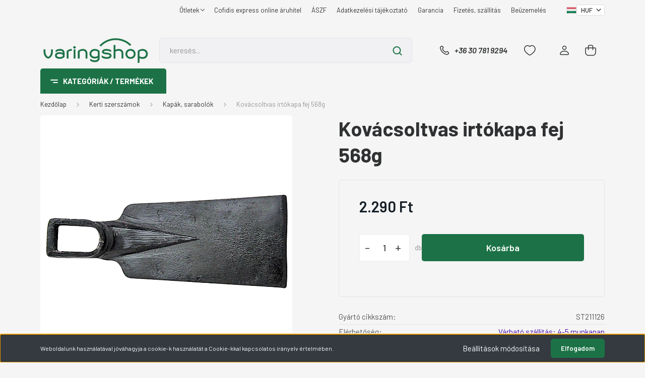

--- FILE ---
content_type: text/html; charset=UTF-8
request_url: https://www.varingshop.hu/kovacsoltvas-irtokapa-fej-568-g-857
body_size: 33433
content:
<!DOCTYPE html>
<html lang="hu" dir="ltr">
<head>
    <title>Kovácsoltvas irtókapa fej 568g - varingshop.hu kertészeti és barkács webáruház</title>
    <meta charset="utf-8">
    <meta name="description" content="Kovácsoltvas irtókapa fej 568g termékünk most 2.290 Ft-os áron elérhető. Vásároljon kényelmesen és biztonságosan webáruházunkból, akár percek alatt!">
    <meta name="robots" content="index, follow">
    <link rel="image_src" href="https://varingshop2.cdn.shoprenter.hu/custom/varingshop2/image/data/product/strend%20pro/211126.jpg.webp?lastmod=1720628878.1754385463">
    <meta property="og:title" content="Kovácsoltvas irtókapa fej 568g" />
    <meta property="og:type" content="product" />
    <meta property="og:url" content="https://www.varingshop.hu/kovacsoltvas-irtokapa-fej-568-g-857" />
    <meta property="og:image" content="https://varingshop2.cdn.shoprenter.hu/custom/varingshop2/image/cache/w955h500q100/product/strend%20pro/211126.jpg.webp?lastmod=1720628878.1754385463" />
    <meta property="og:description" content="Kovácsolt írtó kapa fej. Súly: 568 g" />
    <script type="text/javascript" src="https://ecommerce.cofidisbank.hu/ecommerce/j/cetelem-ecommerce.js"></script>
    <link href="https://varingshop2.cdn.shoprenter.hu/custom/varingshop2/image/data/logo/2025/varing_logo_Rgb_48x48.svg?lastmod=1754385357.1754385463" rel="icon" />
    <link href="https://varingshop2.cdn.shoprenter.hu/custom/varingshop2/image/data/logo/2025/varing_logo_Rgb_48x48.svg?lastmod=1754385357.1754385463" rel="apple-touch-icon" />
    <base href="https://www.varingshop.hu:443" />
    <meta name="google-site-verification" content="ruRcjZrr8y0bJVoyJXKtPptirQFxd6siDid_wM00j74" />

    <meta name="viewport" content="width=device-width, initial-scale=1, maximum-scale=1, user-scalable=0">
            <link href="https://www.varingshop.hu/kovacsoltvas-irtokapa-fej-568-g-857" rel="canonical">
    
            
                    
                <link rel="preconnect" href="https://fonts.gstatic.com" />
    <link rel="preload" as="style" href="https://fonts.googleapis.com/css2?family=Barlow:ital,wght@0,300;0,400;0,500;0,600;0,700;1,300;1,400;1,500;1,600;1,700&display=swap" />
    <link rel="stylesheet" href="https://fonts.googleapis.com/css2?family=Barlow:ital,wght@0,300;0,400;0,500;0,600;0,700;1,300;1,400;1,500;1,600;1,700&display=swap" media="print" onload="this.media='all'" />
    <noscript>
        <link rel="stylesheet" href="https://fonts.googleapis.com/css2?family=Barlow:ital,wght@0,300;0,400;0,500;0,600;0,700;1,300;1,400;1,500;1,600;1,700&display=swap" />
    </noscript>
    <link href="https://cdnjs.cloudflare.com/ajax/libs/fancybox/3.5.7/jquery.fancybox.min.css" rel="stylesheet" media="print" onload="this.media='all'"/>

            <link rel="stylesheet" href="https://varingshop2.cdn.shoprenter.hu/custom/varingshop2/catalog/view/theme/madrid_global/style/1767723329.1689691390.0.1764591338.css?v=null.1754385463" media="all">
            <link rel="stylesheet" href="https://varingshop2.cdn.shoprenter.hu/custom/varingshop2/catalog/view/theme/madrid_global/stylesheet/stylesheet.css?v=1764591338" media="screen">
        <script>
        window.nonProductQuality = 100;
    </script>
    <script src="https://varingshop2.cdn.shoprenter.hu/catalog/view/javascript/jquery/jquery-1.10.2.min.js?v=1484139539"></script>

                
        
    
    <!-- Header JavaScript codes -->
            <script src="https://varingshop2.cdn.shoprenter.hu/web/compiled/js/base.js?v=1769069092"></script>
                    <script src="https://varingshop2.cdn.shoprenter.hu/web/compiled/js/countdown.js?v=1769069092"></script>
                    <script src="https://varingshop2.cdn.shoprenter.hu/web/compiled/js/before_starter2_head.js?v=1769069092"></script>
                    <script src="https://varingshop2.cdn.shoprenter.hu/web/compiled/js/before_starter2_productpage.js?v=1769069092"></script>
                    <script src="https://varingshop2.cdn.shoprenter.hu/web/compiled/js/productreview.js?v=1769069092"></script>
                    <script src="https://varingshop2.cdn.shoprenter.hu/web/compiled/js/nanobar.js?v=1769069092"></script>
                    <!-- Header jQuery onLoad scripts -->
    <script>window.countdownFormat='%D:%H:%M:%S';var BASEURL='https://www.varingshop.hu';Currency={"symbol_left":"","symbol_right":" Ft","decimal_place":0,"decimal_point":",","thousand_point":".","currency":"HUF","value":1};var ShopRenter=ShopRenter||{};ShopRenter.product={"id":857,"sku":"ST211126","currency":"HUF","unitName":"db","price":2290,"name":"Kov\u00e1csoltvas irt\u00f3kapa fej 568g","brand":"","currentVariant":[],"parent":{"id":857,"sku":"ST211126","unitName":"db","price":2290,"name":"Kov\u00e1csoltvas irt\u00f3kapa fej 568g"}};$(document).ready(function(){});$(window).load(function(){});</script><script src="https://varingshop2.cdn.shoprenter.hu/web/compiled/js/vue/manifest.bundle.js?v=1769069090"></script><script>var ShopRenter=ShopRenter||{};ShopRenter.onCartUpdate=function(callable){document.addEventListener('cartChanged',callable)};ShopRenter.onItemAdd=function(callable){document.addEventListener('AddToCart',callable)};ShopRenter.onItemDelete=function(callable){document.addEventListener('deleteCart',callable)};ShopRenter.onSearchResultViewed=function(callable){document.addEventListener('AuroraSearchResultViewed',callable)};ShopRenter.onSubscribedForNewsletter=function(callable){document.addEventListener('AuroraSubscribedForNewsletter',callable)};ShopRenter.onCheckoutInitiated=function(callable){document.addEventListener('AuroraCheckoutInitiated',callable)};ShopRenter.onCheckoutShippingInfoAdded=function(callable){document.addEventListener('AuroraCheckoutShippingInfoAdded',callable)};ShopRenter.onCheckoutPaymentInfoAdded=function(callable){document.addEventListener('AuroraCheckoutPaymentInfoAdded',callable)};ShopRenter.onCheckoutOrderConfirmed=function(callable){document.addEventListener('AuroraCheckoutOrderConfirmed',callable)};ShopRenter.onCheckoutOrderPaid=function(callable){document.addEventListener('AuroraOrderPaid',callable)};ShopRenter.onCheckoutOrderPaidUnsuccessful=function(callable){document.addEventListener('AuroraOrderPaidUnsuccessful',callable)};ShopRenter.onProductPageViewed=function(callable){document.addEventListener('AuroraProductPageViewed',callable)};ShopRenter.onMarketingConsentChanged=function(callable){document.addEventListener('AuroraMarketingConsentChanged',callable)};ShopRenter.onCustomerRegistered=function(callable){document.addEventListener('AuroraCustomerRegistered',callable)};ShopRenter.onCustomerLoggedIn=function(callable){document.addEventListener('AuroraCustomerLoggedIn',callable)};ShopRenter.onCustomerUpdated=function(callable){document.addEventListener('AuroraCustomerUpdated',callable)};ShopRenter.onCartPageViewed=function(callable){document.addEventListener('AuroraCartPageViewed',callable)};ShopRenter.customer={"userId":0,"userClientIP":"18.117.249.225","userGroupId":8,"customerGroupTaxMode":"gross","customerGroupPriceMode":"only_gross","email":"","phoneNumber":"","name":{"firstName":"","lastName":""}};ShopRenter.theme={"name":"madrid_global","family":"madrid","parent":""};ShopRenter.shop={"name":"varingshop2","locale":"hu","currency":{"code":"HUF","rate":1},"domain":"varingshop2.myshoprenter.hu"};ShopRenter.page={"route":"product\/product","queryString":"kovacsoltvas-irtokapa-fej-568-g-857"};ShopRenter.formSubmit=function(form,callback){callback();};let loadedAsyncScriptCount=0;function asyncScriptLoaded(position){loadedAsyncScriptCount++;if(position==='body'){if(document.querySelectorAll('.async-script-tag').length===loadedAsyncScriptCount){if(/complete|interactive|loaded/.test(document.readyState)){document.dispatchEvent(new CustomEvent('asyncScriptsLoaded',{}));}else{document.addEventListener('DOMContentLoaded',()=>{document.dispatchEvent(new CustomEvent('asyncScriptsLoaded',{}));});}}}}</script><script type="text/javascript"async class="async-script-tag"onload="asyncScriptLoaded('header')"src="https://static2.rapidsearch.dev/resultpage.js?shop=varingshop2.shoprenter.hu"></script><script type="text/javascript"async class="async-script-tag"onload="asyncScriptLoaded('header')"src="https://MFL5M8Z2-cdn.convkit.com/convkit-init.js"></script><script type="text/javascript"src="https://varingshop2.cdn.shoprenter.hu/web/compiled/js/vue/customerEventDispatcher.bundle.js?v=1769069090"></script><!--Custom header scripts--><script>(function(h,o,t,j,a,r){h.hj=h.hj||function(){(h.hj.q=h.hj.q||[]).push(arguments)};h._hjSettings={hjid:2554486,hjsv:6};a=o.getElementsByTagName('head')[0];r=o.createElement('script');r.async=1;r.src=t+h._hjSettings.hjid+j+h._hjSettings.hjsv;a.appendChild(r);})(window,document,'https://static.hotjar.com/c/hotjar-','.js?sv=');</script><script async src="https://www.googletagmanager.com/gtag/js?id=AW-10817111919"></script><script>window.dataLayer=window.dataLayer||[];function gtag(){dataLayer.push(arguments);}
gtag('js',new Date());gtag('config','AW-10817111919');</script>                
            
            <script>window.dataLayer=window.dataLayer||[];function gtag(){dataLayer.push(arguments)};var ShopRenter=ShopRenter||{};ShopRenter.config=ShopRenter.config||{};ShopRenter.config.googleConsentModeDefaultValue="denied";</script>                        <script type="text/javascript" src="https://varingshop2.cdn.shoprenter.hu/web/compiled/js/vue/googleConsentMode.bundle.js?v=1769069090"></script>

            <!-- Facebook Pixel Code -->
<script>
!function(f,b,e,v,n,t,s)
{if(f.fbq)return;n=f.fbq=function(){n.callMethod?
n.callMethod.apply(n,arguments):n.queue.push(arguments)};
if(!f._fbq)f._fbq=n;n.push=n;n.loaded=!0;n.version='2.0';
n.queue=[];t=b.createElement(e);t.async=!0;
t.src=v;s=b.getElementsByTagName(e)[0];
s.parentNode.insertBefore(t,s)}(window, document,'script',
'https://connect.facebook.net/en_US/fbevents.js');
fbq('consent', 'revoke');
fbq('init', '263058218708477');
fbq('track', 'PageView');
document.addEventListener('AuroraProductPageViewed', function(auroraEvent) {
                    fbq('track', 'ViewContent', {
                        content_type: 'product',
                        content_ids: [auroraEvent.detail.product.id.toString()],
                        value: parseFloat(auroraEvent.detail.product.grossUnitPrice),
                        currency: auroraEvent.detail.product.currency
                    }, {
                        eventID: auroraEvent.detail.event.id
                    });
                });
document.addEventListener('AuroraAddedToCart', function(auroraEvent) {
    var fbpId = [];
    var fbpValue = 0;
    var fbpCurrency = '';

    auroraEvent.detail.products.forEach(function(item) {
        fbpValue += parseFloat(item.grossUnitPrice) * item.quantity;
        fbpId.push(item.id);
        fbpCurrency = item.currency;
    });


    fbq('track', 'AddToCart', {
        content_ids: fbpId,
        content_type: 'product',
        value: fbpValue,
        currency: fbpCurrency
    }, {
        eventID: auroraEvent.detail.event.id
    });
})
window.addEventListener('AuroraMarketingCookie.Changed', function(event) {
            let consentStatus = event.detail.isAccepted ? 'grant' : 'revoke';
            if (typeof fbq === 'function') {
                fbq('consent', consentStatus);
            }
        });
</script>
<noscript><img height="1" width="1" style="display:none"
src="https://www.facebook.com/tr?id=263058218708477&ev=PageView&noscript=1"
/></noscript>
<!-- End Facebook Pixel Code -->
            
            <!-- Global site tag (gtag.js) - Google Ads: 10871752235 -->

<script async src="https://www.googletagmanager.com/gtag/js?id=AW-10871752235"></script>

<script>

  window.dataLayer = window.dataLayer || [];

  function gtag(){dataLayer.push(arguments);}

  gtag('js', new Date());

 

  gtag('config', 'AW-10871752235');

</script>
            
                <!--Global site tag(gtag.js)--><script async src="https://www.googletagmanager.com/gtag/js?id=G-R8NN5PEE89"></script><script>window.dataLayer=window.dataLayer||[];function gtag(){dataLayer.push(arguments);}
gtag('js',new Date());gtag('config','G-R8NN5PEE89');</script>                                <script type="text/javascript" src="https://varingshop2.cdn.shoprenter.hu/web/compiled/js/vue/GA4EventSender.bundle.js?v=1769069090"></script>

    
    
</head>

    
<body id="body" class="page-body one-pic-element product-page-body show-quantity-in-module show-quantity-in-category madrid_global-body desktop-device-body vertical-category-menu " role="document">
<script>ShopRenter.theme.breakpoints={'xs':0,'sm':576,'md':768,'lg':992,'xl':1200,'xxl':1400}</script>
                    

<!-- cached --><div class="Fixed nanobar bg-dark js-nanobar-first-login">
    <div class="container nanobar-container">
        <div class="row flex-column flex-sm-row">
            <div class="col-12 col-sm-6 col-lg-8 nanobar-text-cookies align-self-center text-sm-left">
                Weboldalunk használatával jóváhagyja a cookie-k használatát a Cookie-kkal kapcsolatos irányelv értelmében.
            </div>
            <div class="col-12 col-sm-6 col-lg-4 nanobar-buttons m-sm-0 text-center text-sm-right">
                <a href="#" class="btn btn-link nanobar-settings-button js-nanobar-settings-button">
                    Beállítások módosítása
                </a>
                <a href="#" class="btn btn-primary nanobar-btn js-nanobar-close-cookies" data-button-save-text="Beállítások mentése">
                    Elfogadom
                </a>
            </div>
        </div>
        <div class="nanobar-cookies js-nanobar-cookies flex-column flex-sm-row text-left pt-3 mt-3" style="display: none;">
            <div class="form-check pt-2 pb-2 pr-2 mb-0">
                <input class="form-check-input" type="checkbox" name="required_cookies" disabled checked />
                <label class="form-check-label">
                    Szükséges cookie-k
                    <div class="cookies-help-text text-muted">
                        Ezek a cookie-k segítenek abban, hogy a webáruház használható és működőképes legyen.
                    </div>
                </label>
            </div>
            <div class="form-check pt-2 pb-2 pr-2 mb-0">
                <input class="form-check-input js-nanobar-marketing-cookies" type="checkbox" name="marketing_cookies"
                         checked />
                <label class="form-check-label">
                    Marketing cookie-k
                    <div class="cookies-help-text text-muted">
                        Ezeket a cookie-k segítenek abban, hogy az Ön érdeklődési körének megfelelő reklámokat és termékeket jelenítsük meg a webáruházban.
                    </div>
                </label>
            </div>
        </div>
    </div>
</div>

<script>
    (function ($) {
        $(document).ready(function () {
            new AuroraNanobar.FirstLogNanobarCheckbox(jQuery('.js-nanobar-first-login'), 'bottom');
        });
    })(jQuery);
</script>
<!-- /cached -->
<!-- cached --><div class="Fixed nanobar bg-dark js-nanobar-free-shipping">
    <div class="container nanobar-container">
        <button type="button" class="close js-nanobar-close" aria-label="Close">
            <span aria-hidden="true">&times;</span>
        </button>
        <div class="nanobar-text px-3"></div>
    </div>
</div>

<script>$(document).ready(function(){document.nanobarInstance=new AuroraNanobar.FreeShippingNanobar($('.js-nanobar-free-shipping'),'bottom','0','','1');});</script><!-- /cached -->
                <!-- page-wrap -->

                <div class="page-wrap">
                                                

    <header class="sticky-head">
        <div class="sticky-head-inner">
                    <div class="header-top-line">
                <div class="container">
                    <div class="header-top d-flex justify-content-end">
                        <!-- cached -->
    <ul class="nav headermenu-list">
                    <li class="nav-item dropdown">
                <a href="https://www.varingshop.hu/otletek-3"
                   target="_self"
                   class="nav-link  dropdown-toggle"
                    title="Ötletek"
                >
                    Ötletek
                </a>
                                    <ul class="dropdown-hover-menu">
                                                    <li class="dropdown-item">
                                <a href="https://varingshop.hu/otletek-3/melyik-sovenyvago-valo-a-te-kertedbe-profi-tanacsok-vasarlas-elott-83" title="Melyik sövényvágó való a te kertedbe? – Profi tanácsok vásárlás előtt" target="_self">
                                    Melyik sövényvágó való a te kertedbe? – Profi tanácsok vásárlás előtt
                                </a>
                            </li>
                                                    <li class="dropdown-item">
                                <a href="https://varingshop.hu/a-tokeletes-gyep-titka-igy-vegezd-hatekonyan-a-gyepszelloztetest-79" title="A tökéletes gyep titka: így végezd hatékonyan a gyepszellőztetést!" target="_self">
                                    A tökéletes gyep titka: így végezd hatékonyan a gyepszellőztetést!
                                </a>
                            </li>
                                                    <li class="dropdown-item">
                                <a href="https://varingshop.hu/otletek-3/igy-valaszd-ki-a-tokeletes-szerszamosladat-vagy-szortimentert-utmutato-kezdoknek-es-haladoknak-73" title="Így válaszd ki a tökéletes szerszámosládát vagy szortimentert – útmutató kezdőknek és haladóknak" target="_self">
                                    Így válaszd ki a tökéletes szerszámosládát vagy szortimentert – útmutató kezdőknek és haladóknak
                                </a>
                            </li>
                                            </ul>
                            </li>
                    <li class="nav-item">
                <a href="https://www.varingshop.hu/cofidis-expressz-online-aruhitel"
                   target="_self"
                   class="nav-link "
                    title="Cofidis express online áruhitel "
                >
                    Cofidis express online áruhitel 
                </a>
                            </li>
                    <li class="nav-item">
                <a href="https://www.varingshop.hu/aszf-93"
                   target="_self"
                   class="nav-link "
                    title="ÁSZF"
                >
                    ÁSZF
                </a>
                            </li>
                    <li class="nav-item">
                <a href="https://www.varingshop.hu/adatkezelesi-tajekoztato-94"
                   target="_self"
                   class="nav-link "
                    title="Adatkezelési tájékoztató"
                >
                    Adatkezelési tájékoztató
                </a>
                            </li>
                    <li class="nav-item">
                <a href="https://www.varingshop.hu/garancia-37"
                   target="_self"
                   class="nav-link "
                    title="Garancia"
                >
                    Garancia
                </a>
                            </li>
                    <li class="nav-item">
                <a href="https://www.varingshop.hu/fizetes-szallitas-34"
                   target="_self"
                   class="nav-link "
                    title="Fizetés, szállítás"
                >
                    Fizetés, szállítás
                </a>
                            </li>
                    <li class="nav-item">
                <a href="https://www.varingshop.hu/informacio-rotacios-kapa-beuzemeleserol-57"
                   target="_self"
                   class="nav-link "
                    title="Beüzemelés"
                >
                    Beüzemelés
                </a>
                            </li>
            </ul>
            <script>$(function(){if($(window).width()>992){window.addEventListener('load',function(){var menu_triggers=document.querySelectorAll('.headermenu-list li.dropdown > a');for(var i=0;i<menu_triggers.length;i++){menu_triggers[i].addEventListener('focus',function(e){for(var j=0;j<menu_triggers.length;j++){menu_triggers[j].parentNode.classList.remove('focus');}
this.parentNode.classList.add('focus');},false);menu_triggers[i].addEventListener('touchend',function(e){if(!this.parentNode.classList.contains('focus')){e.preventDefault();e.target.focus();}},false);}},false);}});</script>    <!-- /cached -->
                        <!-- cached -->


                    
        <div id="languageselect" class="module content-module header-position hide-top languageselect-module" >
                                    <div class="module-body">
                        <form action="/" method="post" enctype="multipart/form-data" id="language-form">
            <div class="d-flex justify-content-lg-between language-items-row">
                                                            <div class="language-icon active cursor-pointer language-data" data-langcode="hu">
                    <img class="language-change" src="https://varingshop2.cdn.shoprenter.hu/catalog/view/theme/default/image/flags/HU.png?v=null.1754385463" alt="Hungarian" style="width: 24px; height: 24px;"/>
                </div>
                                <input type="hidden" value="" name="language_code"/>
                        </div>
            <script>$(window).load(function(){$('.language-change').one('click',function(){var language_code=$(this).parent('.language-data').data('langcode');$('input[name="language_code"]').attr('value',language_code);$('#language-form').submit();});});</script>        </form>
            </div>
            </div>
    
    <!-- /cached -->
                        <!-- cached -->


                    
        <div id="currenciesselect" class="module content-module header-position hide-top currenciesselect-module" >
                                    <div class="module-body">
                        <form action="/" method="post" enctype="multipart/form-data">
            <select class="form-control form-control-sm currencieselect-select" name="currency_id" onchange="this.form.submit()">
                                    <option
                        value="HUF" selected="selected">
                        HUF
                    </option>
                            </select>
        </form>
            </div>
            </div>
    
    <!-- /cached -->
                    </div>
                </div>
            </div>
            <div class="header-middle-line ">
                <div class="container">
                    <div class="header-middle">
                        <nav class="navbar navbar-expand-lg">
                            <button id="js-hamburger-icon" class="d-flex d-lg-none" title="Menü">
                                <div class="hamburger-icon position-relative">
                                    <div class="hamburger-icon-line position-absolute line-1"></div>
                                    <div class="hamburger-icon-line position-absolute line-3"></div>
                                </div>
                            </button>
                                                            <!-- cached -->
    <a class="navbar-brand" href="/"><img style="border: 0; max-width: 220px;" src="https://varingshop2.cdn.shoprenter.hu/custom/varingshop2/image/cache/w220h100m00/logo/2025/vshoplogo.png?v=1754385761" title="varingshop.hu" alt="varingshop.hu" /></a>
<!-- /cached -->
                                
<div class="dropdown search-module d-flex">
    <div class="input-group">
        <input class="form-control disableAutocomplete" type="text" placeholder="keresés..." value=""
               id="filter_keyword" 
               onclick="this.value=(this.value==this.defaultValue)?'':this.value;"/>
        <div class="input-group-append">
            <button title="Keresés" class="btn btn-link" onclick="moduleSearch();">
                <svg width="19" height="18" viewBox="0 0 19 18" fill="none" xmlns="http://www.w3.org/2000/svg">
    <path d="M17.4492 17L13.4492 13M8.47698 15.0555C4.59557 15.0555 1.44922 11.9092 1.44922 8.02776C1.44922 4.14635 4.59557 1 8.47698 1C12.3584 1 15.5047 4.14635 15.5047 8.02776C15.5047 11.9092 12.3584 15.0555 8.47698 15.0555Z" stroke="currentColor" stroke-width="2" stroke-linecap="round" stroke-linejoin="round"/>
</svg>

            </button>
        </div>
    </div>

    <input type="hidden" id="filter_description" value="0"/>
    <input type="hidden" id="search_shopname" value="varingshop2"/>
    <div id="results" class="dropdown-menu search-results p-0"></div>
</div>



                                                                                    <a class="nav-link header-phone-box header-middle-right-link d-none d-lg-flex" href="tel:+36 30 781 9294">
                                <svg width="24" height="24" viewBox="0 0 24 24" fill="none" xmlns="http://www.w3.org/2000/svg">
    <path fill-rule="evenodd" clip-rule="evenodd" d="M10.8561 13.1444C9.68615 11.9744 8.80415 10.6644 8.21815 9.33536C8.09415 9.05436 8.16715 8.72536 8.38415 8.50836L9.20315 7.69036C9.87415 7.01936 9.87415 6.07036 9.28815 5.48436L8.11415 4.31036C7.33315 3.52936 6.06715 3.52936 5.28615 4.31036L4.63415 4.96236C3.89315 5.70336 3.58415 6.77236 3.78415 7.83236C4.27815 10.4454 5.79615 13.3064 8.24515 15.7554C10.6941 18.2044 13.5551 19.7224 16.1681 20.2164C17.2281 20.4164 18.2971 20.1074 19.0381 19.3664L19.6891 18.7154C20.4701 17.9344 20.4701 16.6684 19.6891 15.8874L18.5161 14.7144C17.9301 14.1284 16.9801 14.1284 16.3951 14.7144L15.4921 15.6184C15.2751 15.8354 14.9461 15.9084 14.6651 15.7844C13.3361 15.1974 12.0261 14.3144 10.8561 13.1444Z" stroke="currentColor" stroke-width="1.5" stroke-linecap="round" stroke-linejoin="round"/>
</svg>

                                +36 30 781 9294
                            </a>
                                                                                    <div id="js-wishlist-module-wrapper">
                                <hx:include src="/_fragment?_path=_format%3Dhtml%26_locale%3Den%26_controller%3Dmodule%252Fwishlist&amp;_hash=CizZNaDvyCwpx%2FkBlQZdcZ0l0L3m8LPJlgkwFvuZw9o%3D"></hx:include>
                            </div>
                                                        <!-- cached -->
    <ul class="nav login-list">
                    <li class="nav-item">
                <a class="nav-link header-middle-right-link" href="index.php?route=account/login" title="Belépés / Regisztráció">
                    <span class="header-user-icon">
                        <svg width="18" height="20" viewBox="0 0 18 20" fill="none" xmlns="http://www.w3.org/2000/svg">
    <path fill-rule="evenodd" clip-rule="evenodd" d="M11.4749 2.52513C12.8417 3.89197 12.8417 6.10804 11.4749 7.47488C10.1081 8.84172 7.89199 8.84172 6.52515 7.47488C5.15831 6.10804 5.15831 3.89197 6.52515 2.52513C7.89199 1.15829 10.1081 1.15829 11.4749 2.52513Z" stroke="currentColor" stroke-width="1.5" stroke-linecap="round" stroke-linejoin="round"/>
    <path fill-rule="evenodd" clip-rule="evenodd" d="M1 16.5V17.5C1 18.052 1.448 18.5 2 18.5H16C16.552 18.5 17 18.052 17 17.5V16.5C17 13.474 13.048 11.508 9 11.508C4.952 11.508 1 13.474 1 16.5Z" stroke="currentColor" stroke-width="1.5" stroke-linecap="round" stroke-linejoin="round"/>
</svg>

                    </span>
                </a>
            </li>
            </ul>
<!-- /cached -->
                            <div id="header-cart-wrapper">
                                <div id="js-cart">
                                    <hx:include src="/_fragment?_path=_format%3Dhtml%26_locale%3Den%26_controller%3Dmodule%252Fcart&amp;_hash=VvAno%2FTRYtoxgKMLWHNXguQNOMsqDWTvhfNwdf9SAQk%3D"></hx:include>
                                </div>
                            </div>
                        </nav>
                    </div>
                </div>
            </div>
            <div class="header-bottom-line d-none d-lg-block">
                <div class="container">
                    


                    
            <div id="module_category_wrapper" class="module-category-wrapper">
        <div id="category" class="module content-module header-position category-module" >
                    <div class="module-head">
                            <span class="category-menu-hamburger-icon"></span>
                        <div class="module-head-title">Kategóriák / Termékek</div>
        </div>
            <div class="module-body">
                    <div id="category-nav">
        

    <ul class="nav nav-pills category category-menu sf-menu sf-horizontal cached">
        <li id="cat_504" class="nav-item item category-list module-list even">
    <a href="https://www.varingshop.hu/akcios-termekek-504" class="nav-link">
                                    <img
    src='https://varingshop2.cdn.shoprenter.hu/custom/varingshop2/image/cache/w24h24q100/discount-circle-svgrepo-com.svg?lastmod=0.1754385463'

    
            width="24"
    
            height="24"
    
    
    
    alt="AKCIÓS TERMÉKEK"

    
    
    />

                <span>AKCIÓS TERMÉKEK</span>
    </a>
    </li><li id="cat_522" class="nav-item item category-list module-list odd">
    <a href="https://www.varingshop.hu/ajandekkartya-522" class="nav-link">
                                    <img
    src='https://varingshop2.cdn.shoprenter.hu/custom/varingshop2/image/cache/w24h24q100/gift-card-svgrepo-com.svg?lastmod=0.1754385463'

    
            width="24"
    
            height="24"
    
    
    
    alt="Ajándékkártya"

    
    
    />

                <span>Ajándékkártya</span>
    </a>
    </li><li id="cat_157" class="nav-item item category-list module-list parent even">
    <a href="https://www.varingshop.hu/kerti-szerszamok-157" class="nav-link">
                                    <img
    src='https://varingshop2.cdn.shoprenter.hu/custom/varingshop2/image/cache/w24h24q100/shovel-svgrepo-com.svg?lastmod=0.1754385463'

    
            width="24"
    
            height="24"
    
    
    
    alt="Kerti szerszámok"

    
    
    />

                <span>Kerti szerszámok</span>
    </a>
            <ul class="nav flex-column children"><li id="cat_168" class="nav-item item category-list module-list even">
    <a href="https://www.varingshop.hu/kerti-szerszamok-157/asok-lapatok-168" class="nav-link">
                <span>Ásók, lapátok</span>
    </a>
    </li><li id="cat_169" class="nav-item item category-list module-list odd">
    <a href="https://www.varingshop.hu/kerti-szerszamok-157/kapak-sarabolok-169" class="nav-link">
                <span>Kapák, sarabolók</span>
    </a>
    </li><li id="cat_510" class="nav-item item category-list module-list even">
    <a href="https://www.varingshop.hu/kerti-szerszamok-157/furikok-talicskak-510" class="nav-link">
                <span>Furikok, Talicskák</span>
    </a>
    </li><li id="cat_170" class="nav-item item category-list module-list odd">
    <a href="https://www.varingshop.hu/kerti-szerszamok-157/kaszak-sarlok-kaszakovek-170" class="nav-link">
                <span>Kaszák, sarlók, kaszakövek</span>
    </a>
    </li><li id="cat_171" class="nav-item item category-list module-list even">
    <a href="https://www.varingshop.hu/kerti-szerszamok-157/baltak-fejszek-hasito-ekek-171" class="nav-link">
                <span>Balták, fejszék, hasító ékek</span>
    </a>
    </li><li id="cat_172" class="nav-item item category-list module-list odd">
    <a href="https://www.varingshop.hu/kerti-szerszamok-157/csakanyok-172" class="nav-link">
                <span>Csákányok</span>
    </a>
    </li><li id="cat_173" class="nav-item item category-list module-list even">
    <a href="https://www.varingshop.hu/kerti-szerszamok-157/gereblyek-lombsepruk-173" class="nav-link">
                <span>Gereblyék, lombseprűk</span>
    </a>
    </li><li id="cat_174" class="nav-item item category-list module-list odd">
    <a href="https://www.varingshop.hu/kerti-szerszamok-157/villak-174" class="nav-link">
                <span>Villák</span>
    </a>
    </li><li id="cat_175" class="nav-item item category-list module-list even">
    <a href="https://www.varingshop.hu/kerti-szerszamok-157/metszoollok-175" class="nav-link">
                <span>Metszőollók</span>
    </a>
    </li><li id="cat_176" class="nav-item item category-list module-list odd">
    <a href="https://www.varingshop.hu/kerti-szerszamok-157/sovenyvagok-funyiro-ollok-176" class="nav-link">
                <span>Sövényvágók, fűnyíró ollók</span>
    </a>
    </li><li id="cat_177" class="nav-item item category-list module-list even">
    <a href="https://www.varingshop.hu/kerti-szerszamok-157/agvagok-177" class="nav-link">
                <span>Ágvágók</span>
    </a>
    </li><li id="cat_178" class="nav-item item category-list module-list odd">
    <a href="https://www.varingshop.hu/kerti-szerszamok-157/fureszek-178" class="nav-link">
                <span>Fűrészek, macséták</span>
    </a>
    </li><li id="cat_325" class="nav-item item category-list module-list even">
    <a href="https://www.varingshop.hu/kerti-szerszamok-157/holapatok-325" class="nav-link">
                <span>Hólapátok, téli szerszámok</span>
    </a>
    </li><li id="cat_322" class="nav-item item category-list module-list odd">
    <a href="https://www.varingshop.hu/kerti-szerszamok-157/gyumolcsszedok-322" class="nav-link">
                <span>Gyümölcsszedők</span>
    </a>
    </li><li id="cat_179" class="nav-item item category-list module-list even">
    <a href="https://www.varingshop.hu/kerti-szerszamok-157/kis-kerti-szerszamok-179" class="nav-link">
                <span>Kis kerti szerszámok</span>
    </a>
    </li><li id="cat_180" class="nav-item item category-list module-list odd">
    <a href="https://www.varingshop.hu/kerti-szerszamok-157/kultivatorok-180" class="nav-link">
                <span>Kultivátorok</span>
    </a>
    </li><li id="cat_181" class="nav-item item category-list module-list even">
    <a href="https://www.varingshop.hu/kerti-szerszamok-157/szerszamnyelek-181" class="nav-link">
                <span>Szerszámnyelek</span>
    </a>
    </li><li id="cat_516" class="nav-item item category-list module-list odd">
    <a href="https://www.varingshop.hu/kerti-szerszamok-157/egyeb-kerti-szerszamok-516" class="nav-link">
                <span>Egyéb kerti szerszámok</span>
    </a>
    </li></ul>
    </li><li id="cat_158" class="nav-item item category-list module-list parent odd">
    <a href="https://www.varingshop.hu/kerti-kiegeszitok-dekoraciok-158" class="nav-link">
                                    <img
    src='https://varingshop2.cdn.shoprenter.hu/custom/varingshop2/image/cache/w24h24q100/fence-svgrepo-com.svg?lastmod=0.1754385463'

    
            width="24"
    
            height="24"
    
    
    
    alt="Kerti kiegészítők, dekorációk"

    
    
    />

                <span>Kerti kiegészítők, dekorációk</span>
    </a>
            <ul class="nav flex-column children"><li id="cat_362" class="nav-item item category-list module-list even">
    <a href="https://www.varingshop.hu/kerti-kiegeszitok-dekoraciok-158/kaspok-viragcserepek-362" class="nav-link">
                <span>Kaspók, virágcserepek</span>
    </a>
    </li><li id="cat_182" class="nav-item item category-list module-list odd">
    <a href="https://www.varingshop.hu/kerti-kiegeszitok-dekoraciok-158/agyasszegelyek-182" class="nav-link">
                <span>Ágyásszegélyek</span>
    </a>
    </li><li id="cat_503" class="nav-item item category-list module-list even">
    <a href="https://www.varingshop.hu/kerti-kiegeszitok-dekoraciok-158/kerti-ruhazat-503" class="nav-link">
                <span>Kerti ruházat </span>
    </a>
    </li><li id="cat_183" class="nav-item item category-list module-list odd">
    <a href="https://www.varingshop.hu/kerti-kiegeszitok-dekoraciok-158/dekor-keritesek-183" class="nav-link">
                <span>Dekor kerítések</span>
    </a>
    </li><li id="cat_316" class="nav-item item category-list module-list even">
    <a href="https://www.varingshop.hu/kerti-kiegeszitok-dekoraciok-158/kerti-dekor-figurak-316" class="nav-link">
                <span>Kerti dekor figurák</span>
    </a>
    </li><li id="cat_321" class="nav-item item category-list module-list odd">
    <a href="https://www.varingshop.hu/kerti-kiegeszitok-dekoraciok-158/kerti-napelemes-lampak-321" class="nav-link">
                <span>Kerti napelemes lámpák</span>
    </a>
    </li><li id="cat_184" class="nav-item item category-list module-list even">
    <a href="https://www.varingshop.hu/kerti-kiegeszitok-dekoraciok-158/novenyfuttatok-pergolak-184" class="nav-link">
                <span>Növényfuttatók, pergolák</span>
    </a>
    </li><li id="cat_349" class="nav-item item category-list module-list odd">
    <a href="https://www.varingshop.hu/kerti-kiegeszitok-dekoraciok-158/ultetes-palantazas-349" class="nav-link">
                <span>Ültetés, palántázás</span>
    </a>
    </li><li id="cat_359" class="nav-item item category-list module-list even">
    <a href="https://www.varingshop.hu/kerti-kiegeszitok-dekoraciok-158/viragfoldek-palantafoldek-tapanyagok-359" class="nav-link">
                <span>Virágföldek, palántaföldek, tápanyagok</span>
    </a>
    </li><li id="cat_356" class="nav-item item category-list module-list odd">
    <a href="https://www.varingshop.hu/kerti-kiegeszitok-dekoraciok-158/arnyekolo-halok-belatasgatlok-356" class="nav-link">
                <span>Árnyékoló hálók, belátásgátlók</span>
    </a>
    </li><li id="cat_319" class="nav-item item category-list module-list even">
    <a href="https://www.varingshop.hu/kerti-kiegeszitok-dekoraciok-158/esoviz-gyujtok-319" class="nav-link">
                <span>Esővíz gyűjtők</span>
    </a>
    </li><li id="cat_185" class="nav-item item category-list module-list odd">
    <a href="https://www.varingshop.hu/kerti-kiegeszitok-dekoraciok-158/takaro-foliak-geotextilek-185" class="nav-link">
                <span>Takaró fóliák, geotextilek</span>
    </a>
    </li><li id="cat_444" class="nav-item item category-list module-list even">
    <a href="https://www.varingshop.hu/kerti-kiegeszitok-dekoraciok-158/kerti-kutak-fali-kutak-csapok-444" class="nav-link">
                <span>Kerti kutak, Fali kutak, Csapok</span>
    </a>
    </li><li id="cat_186" class="nav-item item category-list module-list odd">
    <a href="https://www.varingshop.hu/kerti-kiegeszitok-dekoraciok-158/kerti-zsakok-186" class="nav-link">
                <span>Kerti zsákok, lombgyűjtők</span>
    </a>
    </li><li id="cat_187" class="nav-item item category-list module-list even">
    <a href="https://www.varingshop.hu/kerti-kiegeszitok-dekoraciok-158/kotozo-anyagok-187" class="nav-link">
                <span>Kötöző anyagok</span>
    </a>
    </li></ul>
    </li><li id="cat_159" class="nav-item item category-list module-list parent even">
    <a href="https://www.varingshop.hu/kerti-gepek-tartozekok-159" class="nav-link">
                                    <img
    src='https://varingshop2.cdn.shoprenter.hu/custom/varingshop2/image/cache/w24h24q100/mower-svgrepo-com.svg?lastmod=0.1754385463'

    
            width="24"
    
            height="24"
    
    
    
    alt="Kerti gépek, tartozékok"

    
    
    />

                <span>Kerti gépek, tartozékok</span>
    </a>
            <ul class="nav flex-column children"><li id="cat_188" class="nav-item item category-list module-list parent even">
    <a href="https://www.varingshop.hu/kerti-gepek-tartozekok-159/rotacios-kapak-es-tartozekok-188" class="nav-link">
                <span>Rotációs kapák és tartozékok</span>
    </a>
            <ul class="nav flex-column children"><li id="cat_205" class="nav-item item category-list module-list even">
    <a href="https://www.varingshop.hu/kerti-gepek-tartozekok-159/rotacios-kapak-es-tartozekok-188/utanfutok-205" class="nav-link">
                <span>Utánfutók</span>
    </a>
    </li><li id="cat_206" class="nav-item item category-list module-list odd">
    <a href="https://www.varingshop.hu/kerti-gepek-tartozekok-159/rotacios-kapak-es-tartozekok-188/rotacios-kiegeszitok-206" class="nav-link">
                <span>Rotációs kiegészítők</span>
    </a>
    </li></ul>
    </li><li id="cat_189" class="nav-item item category-list module-list odd">
    <a href="https://www.varingshop.hu/kerti-gepek-tartozekok-159/funyiro-traktorok-189" class="nav-link">
                <span>Fűnyíró traktorok</span>
    </a>
    </li><li id="cat_190" class="nav-item item category-list module-list parent even">
    <a href="https://www.varingshop.hu/kerti-gepek-tartozekok-159/funyiro-gepek-190" class="nav-link">
                <span>Fűnyíró gépek</span>
    </a>
            <ul class="nav flex-column children"><li id="cat_207" class="nav-item item category-list module-list even">
    <a href="https://www.varingshop.hu/kerti-gepek-tartozekok-159/funyiro-gepek-190/elektromos-funyirok-207" class="nav-link">
                <span>Elektromos fűnyírók</span>
    </a>
    </li><li id="cat_208" class="nav-item item category-list module-list odd">
    <a href="https://www.varingshop.hu/kerti-gepek-tartozekok-159/funyiro-gepek-190/benzinmotoros-funyirok-208" class="nav-link">
                <span>Benzinmotoros fűnyírók</span>
    </a>
    </li><li id="cat_191" class="nav-item item category-list module-list even">
    <a href="https://www.varingshop.hu/kerti-gepek-tartozekok-159/funyiro-gepek-190/alternalo-kaszak-191" class="nav-link">
                <span>Alternáló kaszák</span>
    </a>
    </li></ul>
    </li><li id="cat_192" class="nav-item item category-list module-list odd">
    <a href="https://www.varingshop.hu/kerti-gepek-tartozekok-159/robot-funyirok-192" class="nav-link">
                <span>Robot fűnyírók</span>
    </a>
    </li><li id="cat_193" class="nav-item item category-list module-list even">
    <a href="https://www.varingshop.hu/kerti-gepek-tartozekok-159/benzinmotoros-fukaszak-193" class="nav-link">
                <span>Benzinmotoros fűkaszák</span>
    </a>
    </li><li id="cat_194" class="nav-item item category-list module-list odd">
    <a href="https://www.varingshop.hu/kerti-gepek-tartozekok-159/elektromos-szegelynyirok-194" class="nav-link">
                <span>Elektromos szegélynyírók</span>
    </a>
    </li><li id="cat_201" class="nav-item item category-list module-list even">
    <a href="https://www.varingshop.hu/kerti-gepek-tartozekok-159/funyiro-damilok-201" class="nav-link">
                <span>Fűnyíró damilok</span>
    </a>
    </li><li id="cat_202" class="nav-item item category-list module-list odd">
    <a href="https://www.varingshop.hu/kerti-gepek-tartozekok-159/damilfejek-202" class="nav-link">
                <span>Damilfejek</span>
    </a>
    </li><li id="cat_203" class="nav-item item category-list module-list even">
    <a href="https://www.varingshop.hu/kerti-gepek-tartozekok-159/vagotarcsak-203" class="nav-link">
                <span>Vágótárcsák</span>
    </a>
    </li><li id="cat_204" class="nav-item item category-list module-list odd">
    <a href="https://www.varingshop.hu/kerti-gepek-tartozekok-159/fukasza-kellekek-204" class="nav-link">
                <span>Fűkasza kellékek</span>
    </a>
    </li><li id="cat_195" class="nav-item item category-list module-list parent even">
    <a href="https://www.varingshop.hu/kerti-gepek-tartozekok-159/lancfureszek-195" class="nav-link">
                <span>Láncfűrészek</span>
    </a>
            <ul class="nav flex-column children"><li id="cat_209" class="nav-item item category-list module-list even">
    <a href="https://www.varingshop.hu/kerti-gepek-tartozekok-159/lancfureszek-195/elektromos-lancfureszek-209" class="nav-link">
                <span>Elektromos láncfűrészek</span>
    </a>
    </li><li id="cat_210" class="nav-item item category-list module-list odd">
    <a href="https://www.varingshop.hu/kerti-gepek-tartozekok-159/lancfureszek-195/benzinmotoros-lancfureszek-210" class="nav-link">
                <span>Benzinmotoros láncfűrészek</span>
    </a>
    </li><li id="cat_259" class="nav-item item category-list module-list even">
    <a href="https://www.varingshop.hu/kerti-gepek-tartozekok-159/lancfureszek-195/lancfuresz-kiegeszitok-259" class="nav-link">
                <span>Láncfűrész kiegészítők</span>
    </a>
    </li></ul>
    </li><li id="cat_196" class="nav-item item category-list module-list odd">
    <a href="https://www.varingshop.hu/kerti-gepek-tartozekok-159/sovenyvagok-196" class="nav-link">
                <span>Sövényvágók</span>
    </a>
    </li><li id="cat_197" class="nav-item item category-list module-list parent even">
    <a href="https://www.varingshop.hu/kerti-gepek-tartozekok-159/permetezok-197" class="nav-link">
                <span>Permetezők</span>
    </a>
            <ul class="nav flex-column children"><li id="cat_211" class="nav-item item category-list module-list even">
    <a href="https://www.varingshop.hu/kerti-gepek-tartozekok-159/permetezok-197/benzinmotoros-permetezok-211" class="nav-link">
                <span>Benzinmotoros permetezők</span>
    </a>
    </li><li id="cat_213" class="nav-item item category-list module-list odd">
    <a href="https://www.varingshop.hu/kerti-gepek-tartozekok-159/permetezok-197/hati-permetezok-213" class="nav-link">
                <span>Háti permetezők</span>
    </a>
    </li><li id="cat_214" class="nav-item item category-list module-list even">
    <a href="https://www.varingshop.hu/kerti-gepek-tartozekok-159/permetezok-197/kezi-permetezok-214" class="nav-link">
                <span>Kézi permetezők</span>
    </a>
    </li></ul>
    </li><li id="cat_198" class="nav-item item category-list module-list odd">
    <a href="https://www.varingshop.hu/kerti-gepek-tartozekok-159/foldfurok-198" class="nav-link">
                <span>Földfúrók</span>
    </a>
    </li><li id="cat_199" class="nav-item item category-list module-list even">
    <a href="https://www.varingshop.hu/kerti-gepek-tartozekok-159/lombfuvok-199" class="nav-link">
                <span>Lombfúvók</span>
    </a>
    </li><li id="cat_262" class="nav-item item category-list module-list odd">
    <a href="https://www.varingshop.hu/kerti-gepek-tartozekok-159/magasnyomasu-mosok-262" class="nav-link">
                <span>Magasnyomású mosók</span>
    </a>
    </li><li id="cat_263" class="nav-item item category-list module-list even">
    <a href="https://www.varingshop.hu/kerti-gepek-tartozekok-159/agapritok-263" class="nav-link">
                <span>Ágaprítók</span>
    </a>
    </li><li id="cat_258" class="nav-item item category-list module-list odd">
    <a href="https://www.varingshop.hu/kerti-gepek-tartozekok-159/aramfejlesztok-258" class="nav-link">
                <span>Áramfejlesztők</span>
    </a>
    </li><li id="cat_200" class="nav-item item category-list module-list even">
    <a href="https://www.varingshop.hu/kerti-gepek-tartozekok-159/homarok-200" class="nav-link">
                <span>Hómarók</span>
    </a>
    </li></ul>
    </li><li id="cat_447" class="nav-item item category-list module-list parent odd">
    <a href="https://www.varingshop.hu/kerti-gep-alkatreszek-447" class="nav-link">
                                    <img
    src='https://varingshop2.cdn.shoprenter.hu/custom/varingshop2/image/cache/w24h24q100/gear-alt-svgrepo-com.svg?lastmod=0.1754385463'

    
            width="24"
    
            height="24"
    
    
    
    alt="Kertigép alkatrészek"

    
    
    />

                <span>Kertigép alkatrészek</span>
    </a>
            <ul class="nav flex-column children"><li id="cat_449" class="nav-item item category-list module-list even">
    <a href="https://www.varingshop.hu/kerti-gep-alkatreszek-447/rotacios-kapa-alkatreszek-449" class="nav-link">
                <span>Rotációs kapa alkatrészek</span>
    </a>
    </li><li id="cat_452" class="nav-item item category-list module-list odd">
    <a href="https://www.varingshop.hu/kerti-gep-alkatreszek-447/fukasza-alkatreszek-452" class="nav-link">
                <span>Fűkasza alkatrészek</span>
    </a>
    </li><li id="cat_457" class="nav-item item category-list module-list even">
    <a href="https://www.varingshop.hu/kerti-gep-alkatreszek-447/funyiro-alkatreszek-457" class="nav-link">
                <span>Fűnyíró alkatrészek</span>
    </a>
    </li><li id="cat_460" class="nav-item item category-list module-list odd">
    <a href="https://www.varingshop.hu/kerti-gep-alkatreszek-447/permetezo-alkatreszek-460" class="nav-link">
                <span>Permetező alkatrészek</span>
    </a>
    </li><li id="cat_461" class="nav-item item category-list module-list even">
    <a href="https://www.varingshop.hu/kerti-gep-alkatreszek-447/lancfuresz-alkatreszek-461" class="nav-link">
                <span>Láncfűrész alkatrészek</span>
    </a>
    </li><li id="cat_463" class="nav-item item category-list module-list odd">
    <a href="https://www.varingshop.hu/kerti-gep-alkatreszek-447/szivattyu-alkatreszek-463" class="nav-link">
                <span>Szivattyú alkatrészek</span>
    </a>
    </li><li id="cat_464" class="nav-item item category-list module-list even">
    <a href="https://www.varingshop.hu/kerti-gep-alkatreszek-447/foldfuro-alkatreszek-464" class="nav-link">
                <span>Földfúró alkatrészek</span>
    </a>
    </li><li id="cat_472" class="nav-item item category-list module-list odd">
    <a href="https://www.varingshop.hu/kerti-gep-alkatreszek-447/alternalo-kasza-alkatreszek-472" class="nav-link">
                <span>Alternáló kasza alkatrészek</span>
    </a>
    </li><li id="cat_475" class="nav-item item category-list module-list even">
    <a href="https://www.varingshop.hu/kerti-gep-alkatreszek-447/sovenyvago-alkatreszek-475" class="nav-link">
                <span>Sövényvágó alkatrészek</span>
    </a>
    </li><li id="cat_479" class="nav-item item category-list module-list odd">
    <a href="https://www.varingshop.hu/kerti-gep-alkatreszek-447/aramfejleszto-alkatreszek-479" class="nav-link">
                <span>Áramfejlesztő alkatrészek</span>
    </a>
    </li><li id="cat_481" class="nav-item item category-list module-list even">
    <a href="https://www.varingshop.hu/kerti-gep-alkatreszek-447/lombfuvo-alkatreszek-481" class="nav-link">
                <span>Lombfúvó alkatrészek</span>
    </a>
    </li><li id="cat_491" class="nav-item item category-list module-list odd">
    <a href="https://www.varingshop.hu/kerti-gep-alkatreszek-447/termenydaralo-alkatreszek-491" class="nav-link">
                <span>Terménydaráló alkatrészek</span>
    </a>
    </li></ul>
    </li><li id="cat_162" class="nav-item item category-list module-list parent even">
    <a href="https://www.varingshop.hu/elektromos-szerszamgepek-es-tartozekaik-162" class="nav-link">
                                    <img
    src='https://varingshop2.cdn.shoprenter.hu/custom/varingshop2/image/cache/w24h24q100/drill-perforator-tool-svgrepo-com.svg?lastmod=0.1754385463'

    
            width="24"
    
            height="24"
    
    
    
    alt="Elektromos szerszámgépek "

    
    
    />

                <span>Elektromos szerszámgépek </span>
    </a>
            <ul class="nav flex-column children"><li id="cat_517" class="nav-item item category-list module-list even">
    <a href="https://www.varingshop.hu/elektromos-szerszamgepek-es-tartozekaik-162/hegeszto-gepek-517" class="nav-link">
                <span>Hegesztő gépek</span>
    </a>
    </li><li id="cat_223" class="nav-item item category-list module-list odd">
    <a href="https://www.varingshop.hu/elektromos-szerszamgepek-es-tartozekaik-162/akkus-furok-csavarozok-223" class="nav-link">
                <span>Akkus fúrók, csavarozók</span>
    </a>
    </li><li id="cat_224" class="nav-item item category-list module-list even">
    <a href="https://www.varingshop.hu/elektromos-szerszamgepek-es-tartozekaik-162/elektromos-furogepek-bontokalapacsok-224" class="nav-link">
                <span>Elektromos fúrógépek, bontókalapácsok</span>
    </a>
    </li><li id="cat_225" class="nav-item item category-list module-list odd">
    <a href="https://www.varingshop.hu/elektromos-szerszamgepek-es-tartozekaik-162/csiszologepek-gyaluk-225" class="nav-link">
                <span>Csiszológépek, gyaluk</span>
    </a>
    </li><li id="cat_226" class="nav-item item category-list module-list even">
    <a href="https://www.varingshop.hu/elektromos-szerszamgepek-es-tartozekaik-162/sarokcsiszolok-226" class="nav-link">
                <span>Sarokcsiszolók</span>
    </a>
    </li><li id="cat_227" class="nav-item item category-list module-list odd">
    <a href="https://www.varingshop.hu/elektromos-szerszamgepek-es-tartozekaik-162/fureszek-227" class="nav-link">
                <span>Fűrészek</span>
    </a>
    </li><li id="cat_228" class="nav-item item category-list module-list even">
    <a href="https://www.varingshop.hu/elektromos-szerszamgepek-es-tartozekaik-162/betonkeverok-habarcskeverok-228" class="nav-link">
                <span>Betonkeverők, habarcskeverők</span>
    </a>
    </li><li id="cat_229" class="nav-item item category-list module-list odd">
    <a href="https://www.varingshop.hu/elektromos-szerszamgepek-es-tartozekaik-162/akkumulatorok-toltok-229" class="nav-link">
                <span>Akkumulátorok, töltők</span>
    </a>
    </li><li id="cat_230" class="nav-item item category-list module-list even">
    <a href="https://www.varingshop.hu/elektromos-szerszamgepek-es-tartozekaik-162/kompresszorok-levegos-szerszamok-230" class="nav-link">
                <span>Kompresszorok, levegős szerszámok</span>
    </a>
    </li><li id="cat_231" class="nav-item item category-list module-list odd">
    <a href="https://www.varingshop.hu/elektromos-szerszamgepek-es-tartozekaik-162/holegfuvok-231" class="nav-link">
                <span>Hőlégfúvók</span>
    </a>
    </li><li id="cat_315" class="nav-item item category-list module-list even">
    <a href="https://www.varingshop.hu/elektromos-szerszamgepek-es-tartozekaik-162/porszivok-315" class="nav-link">
                <span>Porszívók</span>
    </a>
    </li><li id="cat_314" class="nav-item item category-list module-list odd">
    <a href="https://www.varingshop.hu/elektromos-szerszamgepek-es-tartozekaik-162/egyeb-szerszamok-314" class="nav-link">
                <span>Egyéb szerszámok</span>
    </a>
    </li><li id="cat_298" class="nav-item item category-list module-list parent even">
    <a href="https://www.varingshop.hu/elektromos-szerszamgepek-es-tartozekaik-162/tartozekok-298" class="nav-link">
                <span>Tartozékok</span>
    </a>
            <ul class="nav flex-column children"><li id="cat_344" class="nav-item item category-list module-list even">
    <a href="https://www.varingshop.hu/elektromos-szerszamgepek-es-tartozekaik-162/tartozekok-298/vagokorongok-csiszolokorongok-344" class="nav-link">
                <span>Vágókorongok, csiszolókorongok</span>
    </a>
    </li><li id="cat_232" class="nav-item item category-list module-list odd">
    <a href="https://www.varingshop.hu/elektromos-szerszamgepek-es-tartozekaik-162/tartozekok-298/furoszarak-232" class="nav-link">
                <span>Fúrószárak</span>
    </a>
    </li><li id="cat_267" class="nav-item item category-list module-list even">
    <a href="https://www.varingshop.hu/elektromos-szerszamgepek-es-tartozekaik-162/tartozekok-298/vagokorongok-csiszolokorongok-267" class="nav-link">
                <span>Vágókorongok, csiszolókorongok, csiszoló papírok</span>
    </a>
    </li><li id="cat_270" class="nav-item item category-list module-list odd">
    <a href="https://www.varingshop.hu/elektromos-szerszamgepek-es-tartozekaik-162/tartozekok-298/fureszlapok-270" class="nav-link">
                <span>Fűrészlapok</span>
    </a>
    </li><li id="cat_339" class="nav-item item category-list module-list even">
    <a href="https://www.varingshop.hu/elektromos-szerszamgepek-es-tartozekaik-162/tartozekok-298/korfuresz-lapok-339" class="nav-link">
                <span>Körfűrész lapok</span>
    </a>
    </li></ul>
    </li></ul>
    </li><li id="cat_163" class="nav-item item category-list module-list parent odd">
    <a href="https://www.varingshop.hu/keziszerszamok-163" class="nav-link">
                                    <img
    src='https://varingshop2.cdn.shoprenter.hu/custom/varingshop2/image/cache/w24h24q100/hammer-svgrepo-com.svg?lastmod=0.1754385463'

    
            width="24"
    
            height="24"
    
    
    
    alt="Kéziszerszámok"

    
    
    />

                <span>Kéziszerszámok</span>
    </a>
            <ul class="nav flex-column children"><li id="cat_233" class="nav-item item category-list module-list even">
    <a href="https://www.varingshop.hu/keziszerszamok-163/csavarhuzok-bithegyek-behajto-szarak-233" class="nav-link">
                <span>Csavarhúzók, bithegyek, behajtó szárak</span>
    </a>
    </li><li id="cat_234" class="nav-item item category-list module-list odd">
    <a href="https://www.varingshop.hu/keziszerszamok-163/villaskulcsok-allithato-kulcsok-234" class="nav-link">
                <span>Villáskulcsok, állítható kulcsok</span>
    </a>
    </li><li id="cat_265" class="nav-item item category-list module-list even">
    <a href="https://www.varingshop.hu/keziszerszamok-163/dugokulcsok-racsnis-szarak-265" class="nav-link">
                <span>Dugókulcsok, racsnis szárak</span>
    </a>
    </li><li id="cat_235" class="nav-item item category-list module-list odd">
    <a href="https://www.varingshop.hu/keziszerszamok-163/fogok-235" class="nav-link">
                <span>Fogók</span>
    </a>
    </li><li id="cat_347" class="nav-item item category-list module-list even">
    <a href="https://www.varingshop.hu/keziszerszamok-163/satuk-szoritok-347" class="nav-link">
                <span>Satuk, szorítók</span>
    </a>
    </li><li id="cat_236" class="nav-item item category-list module-list odd">
    <a href="https://www.varingshop.hu/keziszerszamok-163/csapszegvagok-ollok-236" class="nav-link">
                <span>Csapszegvágók, lemezvágó ollók</span>
    </a>
    </li><li id="cat_342" class="nav-item item category-list module-list even">
    <a href="https://www.varingshop.hu/keziszerszamok-163/imbuszkulcsok-torx-kulcsok-342" class="nav-link">
                <span>Imbuszkulcsok, Torx kulcsok</span>
    </a>
    </li><li id="cat_237" class="nav-item item category-list module-list odd">
    <a href="https://www.varingshop.hu/keziszerszamok-163/kalapacsok-237" class="nav-link">
                <span>Kalapácsok</span>
    </a>
    </li><li id="cat_238" class="nav-item item category-list module-list even">
    <a href="https://www.varingshop.hu/keziszerszamok-163/ladabontok-238" class="nav-link">
                <span>Ládabontók</span>
    </a>
    </li><li id="cat_240" class="nav-item item category-list module-list odd">
    <a href="https://www.varingshop.hu/keziszerszamok-163/meroszalagok-240" class="nav-link">
                <span>Mérőszalagok, mérőlécek</span>
    </a>
    </li><li id="cat_340" class="nav-item item category-list module-list even">
    <a href="https://www.varingshop.hu/keziszerszamok-163/spaklik-komuves-kanalak-340" class="nav-link">
                <span>Spaklik, kőműves kanalak</span>
    </a>
    </li><li id="cat_500" class="nav-item item category-list module-list odd">
    <a href="https://www.varingshop.hu/keziszerszamok-163/csempevagok-500" class="nav-link">
                <span>Csempevágók</span>
    </a>
    </li><li id="cat_266" class="nav-item item category-list module-list even">
    <a href="https://www.varingshop.hu/keziszerszamok-163/derekszogek-vizmertekek-266" class="nav-link">
                <span>Derékszögek, vízmértékek</span>
    </a>
    </li><li id="cat_241" class="nav-item item category-list module-list odd">
    <a href="https://www.varingshop.hu/keziszerszamok-163/drotkefek-241" class="nav-link">
                <span>Drótkefék, reszelők, ráspolyok</span>
    </a>
    </li><li id="cat_243" class="nav-item item category-list module-list even">
    <a href="https://www.varingshop.hu/keziszerszamok-163/kesek-pengek-243" class="nav-link">
                <span>Kések, pengék</span>
    </a>
    </li><li id="cat_242" class="nav-item item category-list module-list odd">
    <a href="https://www.varingshop.hu/keziszerszamok-163/szerszamos-ladak-tarolodobozok-242" class="nav-link">
                <span>Szerszámos ládák, tárolódobozok</span>
    </a>
    </li><li id="cat_269" class="nav-item item category-list module-list even">
    <a href="https://www.varingshop.hu/keziszerszamok-163/zseblampak-fejlampak-269" class="nav-link">
                <span>Zseblámpák, fejlámpák</span>
    </a>
    </li></ul>
    </li><li id="cat_160" class="nav-item item category-list module-list parent even">
    <a href="https://www.varingshop.hu/locsolastechnika-160" class="nav-link">
                                    <img
    src='https://varingshop2.cdn.shoprenter.hu/custom/varingshop2/image/cache/w24h24q100/hose-watering-tool-for-gardening-svgrepo-com.svg?lastmod=0.1754385463'

    
            width="24"
    
            height="24"
    
    
    
    alt="Locsolástechnika"

    
    
    />

                <span>Locsolástechnika</span>
    </a>
            <ul class="nav flex-column children"><li id="cat_215" class="nav-item item category-list module-list even">
    <a href="https://www.varingshop.hu/locsolastechnika-160/merulo-szivattyuk-215" class="nav-link">
                <span>Merülő szivattyúk</span>
    </a>
    </li><li id="cat_216" class="nav-item item category-list module-list odd">
    <a href="https://www.varingshop.hu/locsolastechnika-160/hazi-vizmuvek-216" class="nav-link">
                <span>Házi vízművek</span>
    </a>
    </li><li id="cat_217" class="nav-item item category-list module-list even">
    <a href="https://www.varingshop.hu/locsolastechnika-160/benzinmotoros-szivattyuk-217" class="nav-link">
                <span>Benzinmotoros szivattyúk</span>
    </a>
    </li><li id="cat_260" class="nav-item item category-list module-list odd">
    <a href="https://www.varingshop.hu/locsolastechnika-160/kerti-szivattyuk-260" class="nav-link">
                <span>Kerti szivattyúk</span>
    </a>
    </li><li id="cat_218" class="nav-item item category-list module-list even">
    <a href="https://www.varingshop.hu/locsolastechnika-160/locsolotomlok-218" class="nav-link">
                <span>Locsolótömlők</span>
    </a>
    </li><li id="cat_219" class="nav-item item category-list module-list odd">
    <a href="https://www.varingshop.hu/locsolastechnika-160/locsolopisztolyok-locsoloeszkozok-219" class="nav-link">
                <span>Locsolópisztolyok, locsolóeszközök</span>
    </a>
    </li><li id="cat_220" class="nav-item item category-list module-list even">
    <a href="https://www.varingshop.hu/locsolastechnika-160/csatlakozok-szerelvenyek-220" class="nav-link">
                <span>Csatlakozók, szerelvények</span>
    </a>
    </li><li id="cat_221" class="nav-item item category-list module-list odd">
    <a href="https://www.varingshop.hu/locsolastechnika-160/tomlokocsik-tomlotartok-221" class="nav-link">
                <span>Tömlőkocsik, tömlőtartók</span>
    </a>
    </li><li id="cat_222" class="nav-item item category-list module-list even">
    <a href="https://www.varingshop.hu/locsolastechnika-160/vodrok-locsolokannak-222" class="nav-link">
                <span>Vödrök, locsolókannák</span>
    </a>
    </li></ul>
    </li><li id="cat_164" class="nav-item item category-list module-list parent odd">
    <a href="https://www.varingshop.hu/elelmiszer-es-termenyfeldolgozo-eszkozok-164" class="nav-link">
                                    <img
    src='https://varingshop2.cdn.shoprenter.hu/custom/varingshop2/image/cache/w24h24q100/cow-2-svgrepo-com.svg?lastmod=0.1754385463'

    
            width="24"
    
            height="24"
    
    
    
    alt="Terményfeldolgozó eszközök"

    
    
    />

                <span>Terményfeldolgozó eszközök</span>
    </a>
            <ul class="nav flex-column children"><li id="cat_244" class="nav-item item category-list module-list even">
    <a href="https://www.varingshop.hu/elelmiszer-es-termenyfeldolgozo-eszkozok-164/fejogepek-244" class="nav-link">
                <span>Fejőgépek</span>
    </a>
    </li><li id="cat_245" class="nav-item item category-list module-list odd">
    <a href="https://www.varingshop.hu/elelmiszer-es-termenyfeldolgozo-eszkozok-164/termeny-daralok-245" class="nav-link">
                <span>Termény darálók</span>
    </a>
    </li></ul>
    </li><li id="cat_167" class="nav-item item category-list module-list parent even">
    <a href="https://www.varingshop.hu/haztartas-167" class="nav-link">
                                    <img
    src='https://varingshop2.cdn.shoprenter.hu/custom/varingshop2/image/cache/w24h24q100/house-svgrepo-com.svg?lastmod=0.1754385463'

    
            width="24"
    
            height="24"
    
    
    
    alt="Háztartás"

    
    
    />

                <span>Háztartás</span>
    </a>
            <ul class="nav flex-column children"><li id="cat_511" class="nav-item item category-list module-list even">
    <a href="https://www.varingshop.hu/haztartas-167/allat-tenyesztesi-termekek-511" class="nav-link">
                <span>Állat tenyésztési termékek</span>
    </a>
    </li><li id="cat_250" class="nav-item item category-list module-list odd">
    <a href="https://www.varingshop.hu/haztartas-167/homerok-250" class="nav-link">
                <span>Hőmérők</span>
    </a>
    </li><li id="cat_505" class="nav-item item category-list module-list even">
    <a href="https://www.varingshop.hu/haztartas-167/konyhai-eszkozok-505" class="nav-link">
                <span>Konyhai eszközök</span>
    </a>
    </li><li id="cat_251" class="nav-item item category-list module-list odd">
    <a href="https://www.varingshop.hu/haztartas-167/kandallo-kiegeszitok-251" class="nav-link">
                <span>Kandalló kiegészítők</span>
    </a>
    </li><li id="cat_252" class="nav-item item category-list module-list even">
    <a href="https://www.varingshop.hu/haztartas-167/labtorlok-252" class="nav-link">
                <span>Lábtörlők</span>
    </a>
    </li><li id="cat_313" class="nav-item item category-list module-list odd">
    <a href="https://www.varingshop.hu/haztartas-167/postaladak-313" class="nav-link">
                <span>Postaládák</span>
    </a>
    </li><li id="cat_253" class="nav-item item category-list module-list even">
    <a href="https://www.varingshop.hu/haztartas-167/tisztito-eszkozok-253" class="nav-link">
                <span>Tisztító eszközök</span>
    </a>
    </li><li id="cat_254" class="nav-item item category-list module-list odd">
    <a href="https://www.varingshop.hu/haztartas-167/haztartasi-ollok-254" class="nav-link">
                <span>Háztartási ollók</span>
    </a>
    </li><li id="cat_302" class="nav-item item category-list module-list even">
    <a href="https://www.varingshop.hu/haztartas-167/szemetes-kosarak-kukak-302" class="nav-link">
                <span>Szemetes kosarak, kukák</span>
    </a>
    </li></ul>
    </li><li id="cat_307" class="nav-item item category-list module-list parent odd">
    <a href="https://www.varingshop.hu/szabadido-307" class="nav-link">
                                    <img
    src='https://varingshop2.cdn.shoprenter.hu/custom/varingshop2/image/cache/w24h24q100/grill-svgrepo-com.svg?lastmod=0.1754385463'

    
            width="24"
    
            height="24"
    
    
    
    alt="Szabadidő"

    
    
    />

                <span>Szabadidő</span>
    </a>
            <ul class="nav flex-column children"><li id="cat_508" class="nav-item item category-list module-list even">
    <a href="https://www.varingshop.hu/szabadido-307/kerti-butorok-508" class="nav-link">
                <span>Kerti bútorok</span>
    </a>
    </li><li id="cat_308" class="nav-item item category-list module-list odd">
    <a href="https://www.varingshop.hu/szabadido-307/satrak-pavilonok-napernyok-308" class="nav-link">
                <span>Sátrak, pavilonok, napernyők</span>
    </a>
    </li><li id="cat_309" class="nav-item item category-list module-list even">
    <a href="https://www.varingshop.hu/szabadido-307/hintak-hintaszekek-309" class="nav-link">
                <span>Hinták, hintaszékek</span>
    </a>
    </li><li id="cat_358" class="nav-item item category-list module-list odd">
    <a href="https://www.varingshop.hu/szabadido-307/medencek-jacuzzik-358" class="nav-link">
                <span>Medencék, jacuzzik</span>
    </a>
    </li><li id="cat_312" class="nav-item item category-list module-list even">
    <a href="https://www.varingshop.hu/szabadido-307/grillek-sutok-312" class="nav-link">
                <span>Grillek, sütők</span>
    </a>
    </li></ul>
    </li><li id="cat_271" class="nav-item item category-list module-list parent even">
    <a href="https://www.varingshop.hu/rogzitestechnika-271" class="nav-link">
                                    <img
    src='https://varingshop2.cdn.shoprenter.hu/custom/varingshop2/image/cache/w24h24q100/screw-svgrepo-com.svg?lastmod=0.1754385463'

    
            width="24"
    
            height="24"
    
    
    
    alt="Rögzítéstechnika"

    
    
    />

                <span>Rögzítéstechnika</span>
    </a>
            <ul class="nav flex-column children"><li id="cat_292" class="nav-item item category-list module-list even">
    <a href="https://www.varingshop.hu/rogzitestechnika-271/alapcsavarok-292" class="nav-link">
                <span>Alapcsavarok</span>
    </a>
    </li><li id="cat_290" class="nav-item item category-list module-list odd">
    <a href="https://www.varingshop.hu/rogzitestechnika-271/alatetek-290" class="nav-link">
                <span>Alátétek</span>
    </a>
    </li><li id="cat_291" class="nav-item item category-list module-list even">
    <a href="https://www.varingshop.hu/rogzitestechnika-271/allvanycsavarok-291" class="nav-link">
                <span>Állványcsavarok</span>
    </a>
    </li><li id="cat_295" class="nav-item item category-list module-list odd">
    <a href="https://www.varingshop.hu/rogzitestechnika-271/csavaros-drotaru-295" class="nav-link">
                <span>Csavaros drótáru</span>
    </a>
    </li><li id="cat_277" class="nav-item item category-list module-list even">
    <a href="https://www.varingshop.hu/rogzitestechnika-271/facsavarok-277" class="nav-link">
                <span>Facsavarok</span>
    </a>
    </li><li id="cat_286" class="nav-item item category-list module-list odd">
    <a href="https://www.varingshop.hu/rogzitestechnika-271/gipszkartoncsavarok-286" class="nav-link">
                <span>Gipszkartoncsavarok</span>
    </a>
    </li><li id="cat_288" class="nav-item item category-list module-list even">
    <a href="https://www.varingshop.hu/rogzitestechnika-271/lemezcsavarok-288" class="nav-link">
                <span>Lemezcsavarok</span>
    </a>
    </li><li id="cat_294" class="nav-item item category-list module-list odd">
    <a href="https://www.varingshop.hu/rogzitestechnika-271/metrikus-anyacsavarok-294" class="nav-link">
                <span>Metrikus anyacsavarok</span>
    </a>
    </li><li id="cat_287" class="nav-item item category-list module-list even">
    <a href="https://www.varingshop.hu/rogzitestechnika-271/metrikus-csavarok-287" class="nav-link">
                <span>Metrikus csavarok</span>
    </a>
    </li><li id="cat_274" class="nav-item item category-list module-list odd">
    <a href="https://www.varingshop.hu/rogzitestechnika-271/pozdorjacsavarok-274" class="nav-link">
                <span>Pozdorjacsavarok</span>
    </a>
    </li><li id="cat_296" class="nav-item item category-list module-list even">
    <a href="https://www.varingshop.hu/rogzitestechnika-271/szegecsek-296" class="nav-link">
                <span>Szegecsek</span>
    </a>
    </li><li id="cat_275" class="nav-item item category-list module-list odd">
    <a href="https://www.varingshop.hu/rogzitestechnika-271/szegek-275" class="nav-link">
                <span>Szegek</span>
    </a>
    </li><li id="cat_293" class="nav-item item category-list module-list even">
    <a href="https://www.varingshop.hu/rogzitestechnika-271/szerkezetepito-csavarok-293" class="nav-link">
                <span>Szerkezetépítő csavarok</span>
    </a>
    </li><li id="cat_276" class="nav-item item category-list module-list odd">
    <a href="https://www.varingshop.hu/rogzitestechnika-271/tiplik-276" class="nav-link">
                <span>Tiplik</span>
    </a>
    </li><li id="cat_289" class="nav-item item category-list module-list even">
    <a href="https://www.varingshop.hu/rogzitestechnika-271/tokrogzito-csavarok-289" class="nav-link">
                <span>Tokrögzítő csavarok</span>
    </a>
    </li></ul>
    </li><li id="cat_273" class="nav-item item category-list module-list parent odd">
    <a href="https://www.varingshop.hu/zarak-lakatok-kilincsek-273" class="nav-link">
                                    <img
    src='https://varingshop2.cdn.shoprenter.hu/custom/varingshop2/image/cache/w24h24q100/lock-alt-svgrepo-com.svg?lastmod=0.1754385463'

    
            width="24"
    
            height="24"
    
    
    
    alt="Zárak, kilincsek, vasalatok"

    
    
    />

                <span>Zárak, kilincsek, vasalatok</span>
    </a>
            <ul class="nav flex-column children"><li id="cat_281" class="nav-item item category-list module-list even">
    <a href="https://www.varingshop.hu/zarak-lakatok-kilincsek-273/ajtozarak-281" class="nav-link">
                <span>Ajtózárak</span>
    </a>
    </li><li id="cat_283" class="nav-item item category-list module-list odd">
    <a href="https://www.varingshop.hu/zarak-lakatok-kilincsek-273/hevederzarak-masodzarak-283" class="nav-link">
                <span>Hevederzárak, másodzárak</span>
    </a>
    </li><li id="cat_297" class="nav-item item category-list module-list even">
    <a href="https://www.varingshop.hu/zarak-lakatok-kilincsek-273/kilincsek-cimek-297" class="nav-link">
                <span>Kilincsek, címek</span>
    </a>
    </li><li id="cat_285" class="nav-item item category-list module-list odd">
    <a href="https://www.varingshop.hu/zarak-lakatok-kilincsek-273/lakatok-285" class="nav-link">
                <span>Lakatok</span>
    </a>
    </li><li id="cat_279" class="nav-item item category-list module-list even">
    <a href="https://www.varingshop.hu/zarak-lakatok-kilincsek-273/oszloptartok-279" class="nav-link">
                <span>Oszloptartók</span>
    </a>
    </li><li id="cat_282" class="nav-item item category-list module-list odd">
    <a href="https://www.varingshop.hu/zarak-lakatok-kilincsek-273/portalzarak-tolokapuzarak-kertkapuzarak-282" class="nav-link">
                <span>Portálzárak, tolókapuzárak, kertkapuzárak</span>
    </a>
    </li><li id="cat_280" class="nav-item item category-list module-list even">
    <a href="https://www.varingshop.hu/zarak-lakatok-kilincsek-273/tolozarak-reteszek-ajtokapcsok-280" class="nav-link">
                <span>Tolózárak, reteszek, ajtókapcsok</span>
    </a>
    </li><li id="cat_284" class="nav-item item category-list module-list odd">
    <a href="https://www.varingshop.hu/zarak-lakatok-kilincsek-273/zarbetetek-284" class="nav-link">
                <span>Zárbetétek</span>
    </a>
    </li><li id="cat_278" class="nav-item item category-list module-list even">
    <a href="https://www.varingshop.hu/zarak-lakatok-kilincsek-273/zsanerok-pantok-278" class="nav-link">
                <span>Zsanérok, pántok</span>
    </a>
    </li></ul>
    </li><li id="cat_166" class="nav-item item category-list module-list parent even">
    <a href="https://www.varingshop.hu/munkavedelem-166" class="nav-link">
                                    <img
    src='https://varingshop2.cdn.shoprenter.hu/custom/varingshop2/image/cache/w24h24q100/safety-glasses-svgrepo-com.svg?lastmod=0.1754385463'

    
            width="24"
    
            height="24"
    
    
    
    alt="Munkavédelem"

    
    
    />

                <span>Munkavédelem</span>
    </a>
            <ul class="nav flex-column children"><li id="cat_246" class="nav-item item category-list module-list even">
    <a href="https://www.varingshop.hu/munkavedelem-166/kesztyuk-246" class="nav-link">
                <span>Kesztyűk</span>
    </a>
    </li><li id="cat_247" class="nav-item item category-list module-list odd">
    <a href="https://www.varingshop.hu/munkavedelem-166/vedomaszkok-247" class="nav-link">
                <span>Védőmaszkok</span>
    </a>
    </li><li id="cat_248" class="nav-item item category-list module-list even">
    <a href="https://www.varingshop.hu/munkavedelem-166/vedoruha-szettek-248" class="nav-link">
                <span>Védőruha szettek</span>
    </a>
    </li><li id="cat_249" class="nav-item item category-list module-list odd">
    <a href="https://www.varingshop.hu/munkavedelem-166/vedoszemuvegek-249" class="nav-link">
                <span>Védőszemüvegek</span>
    </a>
    </li></ul>
    </li><li id="cat_165" class="nav-item item category-list module-list odd">
    <a href="https://www.varingshop.hu/kartevo-mentesites-165" class="nav-link">
                                    <img
    src='https://varingshop2.cdn.shoprenter.hu/custom/varingshop2/image/cache/w24h24q100/rat-extermination-svgrepo-com.svg?lastmod=0.1754385463'

    
            width="24"
    
            height="24"
    
    
    
    alt="Kártevő mentesítés"

    
    
    />

                <span>Kártevő mentesítés</span>
    </a>
    </li>
    </ul>

    <script>$(function(){$("ul.category").superfish({animation:{opacity:'show'},popUpSelector:".children",delay:400,speed:'normal',hoverClass:'js-sf-hover',onBeforeShow:function(){var customParentBox=$(this).parent();if(customParentBox.length){$ulHeight=customParentBox.position().top;if(!$(this).parent().hasClass("dropDownParent")){$(this).css("top",$ulHeight+"px");}}}});});</script>    </div>
            </div>
                                </div>
    
            </div>
    
                </div>
            </div>
                </div>
    </header>

                            
            <main class="has-sticky">
                        

        <div class="container one-column-content main-container">
                <nav aria-label="breadcrumb">
        <ol class="breadcrumb" itemscope itemtype="https://schema.org/BreadcrumbList">
                            <li class="breadcrumb-item"  itemprop="itemListElement" itemscope itemtype="https://schema.org/ListItem">
                                            <a itemprop="item" href="https://www.varingshop.hu">
                            <span itemprop="name">Kezdőlap</span>
                        </a>
                    
                    <meta itemprop="position" content="1" />
                </li>
                            <li class="breadcrumb-item"  itemprop="itemListElement" itemscope itemtype="https://schema.org/ListItem">
                                            <a itemprop="item" href="https://www.varingshop.hu/kerti-szerszamok-157">
                            <span itemprop="name">Kerti szerszámok</span>
                        </a>
                    
                    <meta itemprop="position" content="2" />
                </li>
                            <li class="breadcrumb-item"  itemprop="itemListElement" itemscope itemtype="https://schema.org/ListItem">
                                            <a itemprop="item" href="https://www.varingshop.hu/kerti-szerszamok-157/kapak-sarabolok-169">
                            <span itemprop="name">Kapák, sarabolók</span>
                        </a>
                    
                    <meta itemprop="position" content="3" />
                </li>
                            <li class="breadcrumb-item active" aria-current="page" itemprop="itemListElement" itemscope itemtype="https://schema.org/ListItem">
                                            <span itemprop="name">Kovácsoltvas irtókapa fej 568g</span>
                    
                    <meta itemprop="position" content="4" />
                </li>
                    </ol>
    </nav>



        <div class="flypage" itemscope itemtype="//schema.org/Product">
                            <div class="page-head">
                                    </div>
            
                            <div class="page-body">
                        <section class="product-page-top">
                <div class="row">
            <div class="col-sm-7 col-md-6 product-page-left">
                <div class="product-image-box">
                    <div class="product-image position-relative">
                            

<div class="product_badges vertical-orientation">
    </div>

    


<div id="product-image-container">
                    <div class="product-image-main" >
        <a href="https://varingshop2.cdn.shoprenter.hu/custom/varingshop2/image/cache/w900h500wt1q100/product/strend%20pro/211126.jpg.webp?lastmod=1720628878.1754385463"
           title="Kép 1/1 - Kovácsoltvas irtókapa fej 568g"
           data-caption="Kép 1/1 - Kovácsoltvas irtókapa fej 568g"
           class="product-image-link fancybox-product" id="product-image-link"
           data-fancybox="images"
        >
            <img
                class="product-image-element img-fluid"
                itemprop="image"
                src="https://varingshop2.cdn.shoprenter.hu/custom/varingshop2/image/cache/w500h500wt1q100/product/strend%20pro/211126.jpg.webp?lastmod=1720628878.1754385463"
                data-index="0"
                title="Kovácsoltvas irtókapa fej 568g"
                alt="Kovácsoltvas irtókapa fej 568g"
                id="image"
                width="500"
                height="500"
            />
        </a>
    </div>
    </div>

<script>$(document).ready(function(){var $productMainImage=$('.product-image-main');var $productImageLink=$('#product-image-link');var $productImage=$('#image');var $productImageVideo=$('#product-image-video');var $productSecondaryImage=$('.product-secondary-image');var imageTitle=$productImageLink.attr('title');$('.product-images').slick({slidesToShow:4,slidesToScroll:1,draggable:false,vertical:false,infinite:false,prevArrow:"<button class='slick-prev slick-arrow slick-horizontal-prev-button' type='button'><svg width='8' height='14' viewBox='0 0 8 14' fill='none' xmlns='http://www.w3.org/2000/svg'><path d='M7 13L1 7L7 1' stroke='currentColor' stroke-width='1.5' stroke-linecap='round' stroke-linejoin='round'/></svg></button>",nextArrow:"<button class='slick-next slick-arrow slick-horizontal-next-button' type='button'><svg width='8' height='14' viewBox='0 0 8 14' fill='none' xmlns='http://www.w3.org/2000/svg'><path d='M1 13L7 7L1 1' stroke='currentColor' stroke-width='1.5' stroke-linecap='round' stroke-linejoin='round'/></svg></button>",focusOnSelect:false,mobileFirst:true,responsive:[{breakpoint:1200,settings:{vertical:true,slidesToShow:5,prevArrow:"<button class='slick-prev slick-arrow slick-vertical-prev-button' type='button'><svg width='14' height='8' viewBox='0 0 14 8' fill='none' xmlns='http://www.w3.org/2000/svg'><path d='M1 7L7 1L13 7' stroke='currentColor' stroke-width='1.5' stroke-linecap='round' stroke-linejoin='round'/></svg></button>",nextArrow:"<button class='slick-next slick-arrow slick-vertical-next-button' type='button'><svg width='14' height='8' viewBox='0 0 14 8' fill='none' xmlns='http://www.w3.org/2000/svg'><path d='M1 1L7 7L13 1' stroke='currentColor' stroke-width='1.5' stroke-linecap='round' stroke-linejoin='round'/></svg></button>",}}]});$productSecondaryImage.on('click',function(){$productImage.attr('src',$(this).data('secondary_src'));$productImage.attr('data-index',$(this).data('index'));$productImageLink.attr('href',$(this).data('popup'));$productSecondaryImage.removeClass('thumb-active');$(this).addClass('thumb-active');if($productImageVideo.length){if($(this).data('video_image')){$productMainImage.hide();$productImageVideo.show();}else{$productImageVideo.hide();$productMainImage.show();}}});$productImageLink.on('click',function(){$(this).attr("title",imageTitle);$.fancybox.open([{"src":"https:\/\/varingshop2.cdn.shoprenter.hu\/custom\/varingshop2\/image\/cache\/w900h500wt1q100\/product\/strend%20pro\/211126.jpg.webp?lastmod=1720628878.1754385463","opts":{"caption":"K\u00e9p 1\/1 - Kov\u00e1csoltvas irt\u00f3kapa fej 568g"}}],{index:$productImageLink.find('img').attr('data-index'),tpl:{next:'<a title="Következő" class="fancybox-nav fancybox-next"><span></span></a>',prev:'<a title="Előző" class="fancybox-nav fancybox-prev"><span></span></a>'},mobile:{clickContent:"close",clickSlide:"close"},buttons:['zoom','close']});return false;});});</script>
                    </div>
                        <div class="position-5-wrapper">
                    
            </div>

                </div>
                                                        

                            </div>
            <div class="col-sm-5 col-md-6 product-page-right">
                <form action="https://www.varingshop.hu/index.php?route=checkout/cart" method="post" enctype="multipart/form-data" id="product">
                    <div class="product-sticky-wrapper sticky-head">
    <div class="container p-0">
        <div class="product-sticky-inner">
            <div class="product-sticky-image-and-price">
                <div class="product-sticky-image">
                    <img src="https://varingshop2.cdn.shoprenter.hu/custom/varingshop2/image/data/product/strend%20pro/211126.jpg.webp?lastmod=1720628878.1754385463" alt="Kovácsoltvas irtókapa fej 568g" loading="lazy" />
                </div>
                                            <div class="product-page-right-box product-page-price-wrapper" itemprop="offers" itemscope itemtype="//schema.org/Offer">
        <div class="product-page-price-line">
        <div class="product-page-price-line-inner">
                        <span class="product-price product-page-price">2.290 Ft</span>
                    </div>
                <meta itemprop="price" content="2290"/>
        <meta itemprop="priceValidUntil" content="2027-01-25"/>
        <meta itemprop="pricecurrency" content="HUF"/>
        <meta itemprop="category" content="Kapák, sarabolók"/>
        <link itemprop="url" href="https://www.varingshop.hu/kovacsoltvas-irtokapa-fej-568-g-857"/>
        <link itemprop="availability" href="http://schema.org/InStock"/>
    </div>
        </div>
                                </div>
            <div class="product-addtocart">
    <div class="product-addtocart-wrapper">
        <div class="product_table_quantity"><span class="quantity-text">Menny.:</span><input class="quantity_to_cart quantity-to-cart" type="number" min="1" step="1" name="quantity" aria-label="quantity input"value="1"/><span class="quantity-name-text">db</span></div><div class="product_table_addtocartbtn"><a rel="nofollow, noindex" href="https://www.varingshop.hu/index.php?route=checkout/cart&product_id=857&quantity=1" data-product-id="857" data-name="Kovácsoltvas irtókapa fej 568g" data-price="2290" data-quantity-name="db" data-price-without-currency="2290.00" data-currency="HUF" data-product-sku="ST211126" data-brand="" id="add_to_cart" class="button btn btn-primary button-add-to-cart"><span>Kosárba</span></a></div>
        <div>
            <input type="hidden" name="product_id" value="857"/>
            <input type="hidden" name="product_collaterals" value=""/>
            <input type="hidden" name="product_addons" value=""/>
            <input type="hidden" name="redirect" value="https://www.varingshop.hu/index.php?route=product/product&amp;product_id=857"/>
                    </div>
    </div>
    <div class="text-minimum-wrapper small text-muted">
                    </div>
</div>
<script>
    if ($('.notify-request').length) {
        $('#body').on('keyup keypress', '.quantity_to_cart.quantity-to-cart', function (e) {
            if (e.which === 13) {
                return false;
            }
        });
    }

    $(function () {
        $(window).on('beforeunload', function () {
            $('a.button-add-to-cart:not(.disabled)').removeAttr('href').addClass('disabled button-disabled');
        });
    });
</script>
    <script>
        (function () {
            var clicked = false;
            var loadingClass = 'cart-loading';

            $('#add_to_cart').click(function clickFixed(event) {
                if (clicked === true) {
                    return false;
                }

                if (window.AjaxCart === undefined) {
                    var $this = $(this);
                    clicked = true;
                    $this.addClass(loadingClass);
                    event.preventDefault();

                    $(document).on('cart#listener-ready', function () {
                        clicked = false;
                        event.target.click();
                        $this.removeClass(loadingClass);
                    });
                }
            });
        })();
    </script>

                    </div>
    </div>
</div>

<script>
(function () {
    document.addEventListener('DOMContentLoaded', function () {
        var scrolling = false;
        var getElementRectangle = function(selector) {
            if(document.querySelector(selector)) {
                return document.querySelector(selector).getBoundingClientRect();
            }
            return false;
        };
        document.addEventListener("scroll", function() {
            scrolling = true;
        });

        setInterval(function () {
            if (scrolling) {
                scrolling = false;
                var productChildrenTable = getElementRectangle('#product-children-table');
                var productContentColumns = getElementRectangle('.product-content-columns');
                var productCartBox = getElementRectangle('.product-cart-box');

                var showStickyBy = false;
                if (productContentColumns) {
                    showStickyBy = productContentColumns.bottom;
                }

                if (productCartBox) {
                    showStickyBy = productCartBox.bottom;
                }

                if (productChildrenTable) {
                    showStickyBy = productChildrenTable.top;
                }

                var PRODUCT_STICKY_DISPLAY = 'sticky-active';
                var stickyClassList = document.querySelector('.product-sticky-wrapper').classList;
                if (showStickyBy < 0 && !stickyClassList.contains(PRODUCT_STICKY_DISPLAY)) {
                    stickyClassList.add(PRODUCT_STICKY_DISPLAY);
                }
                if (showStickyBy >= 0 && stickyClassList.contains(PRODUCT_STICKY_DISPLAY)) {
                    stickyClassList.remove(PRODUCT_STICKY_DISPLAY);
                }
            }
        }, 300);

        var stickyAddToCart = document.querySelector('.product-sticky-wrapper .notify-request');

        if ( stickyAddToCart ) {
            stickyAddToCart.setAttribute('data-fancybox-group','sticky-notify-group');
        }
    });
})();
</script>
                                            <h1 class="page-head-title product-page-head-title position-relative">
                            <span class="product-page-product-name" itemprop="name">Kovácsoltvas irtókapa fej 568g</span>
                                                    </h1>
                    
                                        <div class="product-cart-box">
                                                    <div class="product-page-right-box product-page-price-wrapper" itemprop="offers" itemscope itemtype="//schema.org/Offer">
        <div class="product-page-price-line">
        <div class="product-page-price-line-inner">
                        <span class="product-price product-page-price">2.290 Ft</span>
                    </div>
                <meta itemprop="price" content="2290"/>
        <meta itemprop="priceValidUntil" content="2027-01-25"/>
        <meta itemprop="pricecurrency" content="HUF"/>
        <meta itemprop="category" content="Kapák, sarabolók"/>
        <link itemprop="url" href="https://www.varingshop.hu/kovacsoltvas-irtokapa-fej-568-g-857"/>
        <link itemprop="availability" href="http://schema.org/InStock"/>
    </div>
        </div>
                                                                                                    
                        <div class="product-addtocart">
    <div class="product-addtocart-wrapper">
        <div class="product_table_quantity"><span class="quantity-text">Menny.:</span><input class="quantity_to_cart quantity-to-cart" type="number" min="1" step="1" name="quantity" aria-label="quantity input"value="1"/><span class="quantity-name-text">db</span></div><div class="product_table_addtocartbtn"><a rel="nofollow, noindex" href="https://www.varingshop.hu/index.php?route=checkout/cart&product_id=857&quantity=1" data-product-id="857" data-name="Kovácsoltvas irtókapa fej 568g" data-price="2290" data-quantity-name="db" data-price-without-currency="2290.00" data-currency="HUF" data-product-sku="ST211126" data-brand="" id="add_to_cart" class="button btn btn-primary button-add-to-cart"><span>Kosárba</span></a></div>
        <div>
            <input type="hidden" name="product_id" value="857"/>
            <input type="hidden" name="product_collaterals" value=""/>
            <input type="hidden" name="product_addons" value=""/>
            <input type="hidden" name="redirect" value="https://www.varingshop.hu/index.php?route=product/product&amp;product_id=857"/>
                    </div>
    </div>
    <div class="text-minimum-wrapper small text-muted">
                    </div>
</div>
<script>
    if ($('.notify-request').length) {
        $('#body').on('keyup keypress', '.quantity_to_cart.quantity-to-cart', function (e) {
            if (e.which === 13) {
                return false;
            }
        });
    }

    $(function () {
        $(window).on('beforeunload', function () {
            $('a.button-add-to-cart:not(.disabled)').removeAttr('href').addClass('disabled button-disabled');
        });
    });
</script>
    <script>
        (function () {
            var clicked = false;
            var loadingClass = 'cart-loading';

            $('#add_to_cart').click(function clickFixed(event) {
                if (clicked === true) {
                    return false;
                }

                if (window.AjaxCart === undefined) {
                    var $this = $(this);
                    clicked = true;
                    $this.addClass(loadingClass);
                    event.preventDefault();

                    $(document).on('cart#listener-ready', function () {
                        clicked = false;
                        event.target.click();
                        $this.removeClass(loadingClass);
                    });
                }
            });
        })();
    </script>


                                            </div>
                        <div class="position-1-wrapper">
        <table class="product-parameters table">
                            
                            <tr class="product-parameter-row manufacturersku-param-row">
    <td class="param-label manufacturersku-param">Gyártó cikkszám:</td>
    <td class="param-value manufacturersku-param">ST211126</td>
</tr>

                            <tr class="product-parameter-row productstock-param-row stock_status_id-12">
    <td class="param-label productstock-param">Elérhetőség:</td>
    <td class="param-value productstock-param"><span style="color:#3e02ad;">Várható szállítás: 4-5 munkanap</span></td>
</tr>

                            
                            <tr class="product-parameter-row productshippingtime-param-row">
    <td class="param-label productshippingtime-param">Várható szállítás:</td>
    <td class="param-value productshippingtime-param">2026. január 27.</td>
</tr>

                            
                            <tr class="product-parameter-row product-wishlist-param-row">
    <td class="no-border" colspan="2">
        <div class="position_1_param">
            <a href="#" class="js-add-to-wishlist d-flex align-items-center" title="Kívánságlistára teszem" data-id="857">
    <svg class="icon-heart" width="24" height="22" viewBox="0 0 24 22" fill="none" xmlns="http://www.w3.org/2000/svg">
    <path fill-rule="evenodd" clip-rule="evenodd" d="M16.7015 1.5C20.4718 1.5 23 5.03875 23 8.33406C23 15.0233 12.5037 20.5 12.3125 20.5C12.1213 20.5 1.625 15.0233 1.625 8.33406C1.625 5.03875 4.15319 1.5 7.9235 1.5C10.0788 1.5 11.4943 2.57469 12.3125 3.53181C13.1307 2.57469 14.5462 1.5 16.7015 1.5Z" stroke="currentColor" stroke-width="1.5" stroke-linecap="round" stroke-linejoin="round"/>
</svg>

    <svg class="icon-heart-filled" width="24" height="22" viewBox="0 0 24 22" fill="currentColor" xmlns="http://www.w3.org/2000/svg">
    <path fill-rule="evenodd" clip-rule="evenodd" d="M16.7015 1.5C20.4718 1.5 23 5.03875 23 8.33406C23 15.0233 12.5037 20.5 12.3125 20.5C12.1213 20.5 1.625 15.0233 1.625 8.33406C1.625 5.03875 4.15319 1.5 7.9235 1.5C10.0788 1.5 11.4943 2.57469 12.3125 3.53181C13.1307 2.57469 14.5462 1.5 16.7015 1.5Z" stroke="currentColor" stroke-width="1.5" stroke-linecap="round" stroke-linejoin="round"/>
</svg>
    <span class="ml-1">
        Kívánságlistára teszem
    </span>
</a>
        </div>
    </td>
</tr>

                            
                    </table>
    </div>


                </form>
                            </div>
        </div>
    </section>
    <section class="product-page-middle-1">
        <div class="row">
            <div class="col-12 column-content one-column-content product-one-column-content">
                
                    <div class="position-2-wrapper">
        <div class="position-2-container">
                            
                            


        

                    </div>
    </div>

            </div>
        </div>
    </section>
    <section class="product-page-middle-2">
        <div class="row product-positions-tabs">
            <div class="col-12">
                            <div class="position-3-wrapper">
            <div class="position-3-container">
                <ul class="nav nav-tabs product-page-nav-tabs" id="flypage-nav" role="tablist">
                                                                        <li class="nav-item">
                               <a class="nav-link js-scrollto-productdescription disable-anchorfix accordion-toggle active" id="productdescription-tab" data-toggle="tab" href="#tab-productdescription" role="tab" data-tab="#tab_productdescription">
                                   <span>
                                       Leírás és Paraméterek
                                   </span>
                               </a>
                            </li>
                                                                                                <li class="nav-item">
                               <a class="nav-link js-scrollto-productreview disable-anchorfix accordion-toggle " id="productreview-tab" data-toggle="tab" href="#tab-productreview" role="tab" data-tab="#tab_productreview">
                                   <span>
                                       Vélemények
                                   </span>
                               </a>
                            </li>
                                                            </ul>
                <div class="tab-content product-page-tab-content">
                                                                        <div class="tab-pane fade show active" id="tab-productdescription" role="tabpanel" aria-labelledby="productdescription-tab" data-tab="#tab_productdescription">
                                


                    
        <div id="productdescription-wrapper" class="module-productdescription-wrapper">
    <div id="productdescription" class="module home-position product-position productdescription" >
            <div class="module-head">
        <h3 class="module-head-title">Leírás és Paraméterek</h3>
    </div>
        <div class="module-body">
                                    <span class="product-desc" itemprop="description"><p><p style="margin-top: 0px; margin-bottom: 20px; color: rgb(0, 0, 0); font-family: Arial, Helvetica, sans-serif; font-size: 12px;">Kovácsolt írtó kapa fej. 
</p>
<p style="margin-top: 0px; margin-bottom: 20px; color: rgb(0, 0, 0); font-family: Arial, Helvetica, sans-serif; font-size: 12px;">Súly: 568 g
</p>
</p></span>
        
                    </div>
                                </div>
    
            </div>
    
                            </div>
                                                                                                <div class="tab-pane fade " id="tab-productreview" role="tabpanel" aria-labelledby="productreview-tab" data-tab="#tab_productreview">
                                


                    
        <div id="productreview_wrapper" class="module-productreview-wrapper" data-test-id="productReview">
    <div id="productreview" class="module home-position product-position productreview" >
            <div class="module-head">
        <h3 class="module-head-title js-scrollto-productreview">Vélemények</h3>
    </div>
        <div class="module-body">
                <div class="product-review-list">
        <div class="module-body no-review">
            <div id="review_msg" class="js-review-msg"></div>
            <div class="product-review-summary mb-5">
                                    <div class="product-review-no-reviews text-center text-sm-left">
                        <div class="content">
                            <svg width="41" height="41" viewBox="0 0 45 45" fill="none" xmlns="http://www.w3.org/2000/svg">
    <path d="M39.1176 18.4119C39.694 20.2189 39.9916 22.1033 40 24C40 34.4934 31.4934 43 21 43C10.5066 43 2 34.4934 2 24C2 13.5066 10.5066 5 21 5C22.8967 5.00843 24.7811 5.306 26.5881 5.88244" stroke="#4F5153" stroke-width="2.5" stroke-linecap="round" stroke-linejoin="round"/>
    <path d="M33 12L43 2M43 12L33 2" stroke="#4F5153" stroke-width="2.5" stroke-linecap="round" stroke-linejoin="round"/>
    <path fill-rule="evenodd" clip-rule="evenodd" d="M18.8698 15.1909C19.2698 14.3801 20.0955 13.8667 20.9996 13.8667C21.9038 13.8667 22.7295 14.3801 23.1295 15.1909L24.3378 17.6406C24.6837 18.3416 25.3525 18.8276 26.1261 18.9401L28.8292 19.333C29.7236 19.463 30.4667 20.0894 30.7461 20.949C31.0255 21.8085 30.7928 22.7522 30.1458 23.3833L28.1891 25.2919C27.6297 25.8375 27.3745 26.6233 27.5066 27.3935L27.9683 30.085C28.1212 30.976 27.755 31.8764 27.0237 32.4078C26.2924 32.9392 25.3229 33.0094 24.5227 32.5888L22.1045 31.3179C21.4128 30.9544 20.5865 30.9544 19.8948 31.3179L17.4765 32.5888C16.6764 33.0094 15.7068 32.9392 14.9756 32.4078C14.2443 31.8764 13.8781 30.976 14.0309 30.085L14.4927 27.3935C14.6248 26.6233 14.3696 25.8375 13.8102 25.2919L11.8534 23.3833C11.2064 22.7522 10.9737 21.8085 11.2531 20.949C11.5325 20.0894 12.2757 19.463 13.1701 19.333L15.8732 18.9401C16.6468 18.8276 17.3155 18.3416 17.6614 17.6406L18.8698 15.1909Z" stroke="#4F5153" stroke-width="2.5" stroke-linecap="round" stroke-linejoin="round"/>
</svg>
                            Erről a termékről még nem érkezett vélemény.
                            <button class="btn btn-primary js-i-add-review">Értékelem a terméket</button>
                        </div>
                    </div>
                            </div>
                    </div>
    </div>

    <div class="product-review-form js-product-review-form" style="display: none" id="product-review-form">
        <div class="module-head" id="review_title">
            <h4 class="module-head-title mb-4">Írja meg véleményét</h4>
        </div>
        <div class="module-body">
            <div class="content">
                <div class="form">
                    <form id="review_form" method="post" accept-charset="utf-8" action="/kovacsoltvas-irtokapa-fej-568-g-857" enctype="application/x-www-form-urlencoded">
                        <fieldset class="fieldset content">
                            <input type="hidden" name="product_id" class="input input-hidden" id="form-element-product_id" value="857">

                            <div class="form-group">
                                <label for="form-element-name">Az Ön neve:</label>
                                <input type="text" name="name" id="form-element-name" class="form-control" value="">
                            </div>

                            <div class="form-group">
                                <label for="form-element-text">Az Ön véleménye:</label>
                                <textarea name="text" id="form-element-text" cols="60" rows="8" class="form-control"></textarea>
                                <small class="form-text text-muted element-description">Megjegyzés: A HTML-kód használata nem engedélyezett!</small>
                            </div>

                            <div class="form-group form-group-rating">
                                <label class="form-group-rating-label">Értékelés: </label>
                                <span class="review-prefix">Rossz</span>

                                                                    <div class="custom-control custom-radio custom-control-inline">
                                        <input id="rating-1" class="custom-control-input" type="radio" name="rating" value="1" data-star="1">
                                        <label for="rating-1" class="custom-control-label"></label>
                                    </div>
                                                                    <div class="custom-control custom-radio custom-control-inline">
                                        <input id="rating-2" class="custom-control-input" type="radio" name="rating" value="2" data-star="2">
                                        <label for="rating-2" class="custom-control-label"></label>
                                    </div>
                                                                    <div class="custom-control custom-radio custom-control-inline">
                                        <input id="rating-3" class="custom-control-input" type="radio" name="rating" value="3" data-star="3">
                                        <label for="rating-3" class="custom-control-label"></label>
                                    </div>
                                                                    <div class="custom-control custom-radio custom-control-inline">
                                        <input id="rating-4" class="custom-control-input" type="radio" name="rating" value="4" data-star="4">
                                        <label for="rating-4" class="custom-control-label"></label>
                                    </div>
                                                                    <div class="custom-control custom-radio custom-control-inline">
                                        <input id="rating-5" class="custom-control-input" type="radio" name="rating" value="5" data-star="5">
                                        <label for="rating-5" class="custom-control-label"></label>
                                    </div>
                                
                                <span class="review-postfix">Kitűnő</span>
                            </div>

                            <div class="form-group">
                                <input name="gdpr_consent" type="checkbox" id="form-element-checkbox">
                                <label class="d-inline" for="form-element-checkbox">Hozzájárulok, hogy a(z) Varing Kft a hozzászólásomat a weboldalon nyilvánosan közzétegye. Kijelentem, hogy az ÁSZF-et és az adatkezelési tájékoztatót elolvastam, megértettem, hogy a hozzájárulásom bármikor visszavonhatom.</label>
                            </div>

                            <div class="form-element form-element-topyenoh">
                                <label for="form-element-phone_number">phone_number</label><br class="lsep">
                                <input type="text" name="phone_number" id="form-element-phone_number" class="input input-topyenoh" value="">
                            </div>

                            
                        </fieldset>
                        <input type="hidden" id="review_form__token" name="csrftoken[review_form]" value="o1CjuHDdtTS-OXUtQVaT-3xkvDNDhdMjCzLtRc6VuZQ">
                                            </form>
                </div>
            </div>
            <div class="buttons">
                <button id="add-review-submit" class="btn btn-primary button js-add-review-submit">
                    Tovább
                </button>
            </div>
        </div>
    </div>

    
    <script>$(document).ready(function(){productReviewHandler();});</script>        </div>
                                </div>
    
            </div>
    
                            </div>
                                                            </div>
            </div>
        </div>
    
    

            </div>
        </div>
    </section>
    <section class="product-page-middle-3">
        <div class="row">
            <div class="col-12">
                
            </div>
        </div>
    </section>
        <script>
        $(document).ready(function () {
            initTouchSpin();
        });
    </script>
                </div>
                    </div>
    </div>
            </main>

                                        <section class="footer-top-position">
            <div class="container">
                    <hx:include src="/_fragment?_path=_format%3Dhtml%26_locale%3Den%26_controller%3Dmodule%252Flastseen&amp;_hash=7Bu%2BNGC7NYNWXSNo48mlHabFlzd0RT0K4vWJc6K63fU%3D"></hx:include>
    

            </div>
        </section>
        <footer class="d-print-none">
        <div class="container">
            <section class="row footer-rows">
                                                    <div class="col-12 col-md-6 col-lg-3 footer-col-1-position">
                            <div id="section-contact" class="section-wrapper ">
    
    <div class="module content-module section-module section-contact shoprenter-section">
            <div class="module-head section-module-head">
            <div class="module-head-title section-module-head-title">Ügyfélszolgálat</div>
        </div>
        <div class="module-body section-module-body">
        <div class="contact-wrapper-box">
                        <p class="footer-contact-line footer-contact-phone">
                <i class="mr-2">
                    <svg width="24" height="24" viewBox="0 0 24 24" fill="none" xmlns="http://www.w3.org/2000/svg">
    <path fill-rule="evenodd" clip-rule="evenodd" d="M10.8561 13.1444C9.68615 11.9744 8.80415 10.6644 8.21815 9.33536C8.09415 9.05436 8.16715 8.72536 8.38415 8.50836L9.20315 7.69036C9.87415 7.01936 9.87415 6.07036 9.28815 5.48436L8.11415 4.31036C7.33315 3.52936 6.06715 3.52936 5.28615 4.31036L4.63415 4.96236C3.89315 5.70336 3.58415 6.77236 3.78415 7.83236C4.27815 10.4454 5.79615 13.3064 8.24515 15.7554C10.6941 18.2044 13.5551 19.7224 16.1681 20.2164C17.2281 20.4164 18.2971 20.1074 19.0381 19.3664L19.6891 18.7154C20.4701 17.9344 20.4701 16.6684 19.6891 15.8874L18.5161 14.7144C17.9301 14.1284 16.9801 14.1284 16.3951 14.7144L15.4921 15.6184C15.2751 15.8354 14.9461 15.9084 14.6651 15.7844C13.3361 15.1974 12.0261 14.3144 10.8561 13.1444Z" stroke="currentColor" stroke-width="1.5" stroke-linecap="round" stroke-linejoin="round"/>
</svg>

                </i>
                <a href="tel:H-P: 8:00-16:00: +36 / 30 781 92 94">
                    H-P: 8:00-16:00: +36 / 30 781 92 94
                </a>
            </p>
            
                        <p class="footer-contact-line footer-contact-mail">
                <i class="mr-2">
                    <svg width="24" height="24" viewBox="0 0 24 24" fill="none" xmlns="http://www.w3.org/2000/svg">
    <rect x="3" y="4.5" width="18" height="15" rx="4" stroke="currentColor" stroke-width="1.5" stroke-linecap="round" stroke-linejoin="round"/>
    <path d="M7 8.9834L11.2046 10.8166C11.7124 11.038 12.2893 11.0389 12.7978 10.819L17 9.00202" stroke="currentColor" stroke-width="1.5" stroke-linecap="round" stroke-linejoin="round"/>
</svg>

                </i>
                <a href="mailto:aruhaz@varingshop.hu">aruhaz@varingshop.hu</a>
            </p>
            
                        <p class="footer-contact-line footer-contact-address">
                <i class="mr-2">
                    <svg width="18" height="20" viewBox="0 0 18 20" fill="none" xmlns="http://www.w3.org/2000/svg">
    <path d="M9.00023 9.06825C9.01845 9.06826 9.0359 9.06095 9.04869 9.04798C9.06148 9.035 9.06853 9.01744 9.06826 8.99923C9.06825 8.97122 9.05133 8.94598 9.02541 8.93536C8.99949 8.92474 8.96972 8.93083 8.95006 8.95078C8.9304 8.97073 8.92475 9.00058 8.93575 9.02634C8.94675 9.0521 8.97222 9.06866 9.00023 9.06825" stroke="currentColor" stroke-width="1.5" stroke-linecap="round" stroke-linejoin="round"/>
    <path fill-rule="evenodd" clip-rule="evenodd" d="M14.4965 3.27296V3.27296C17.5318 6.30854 17.5318 11.2299 14.4965 14.2655V14.2655L10.2948 18.4673C9.57945 19.1823 8.41997 19.1823 7.70467 18.4673L3.50292 14.2655C2.0448 12.808 1.22559 10.8309 1.22559 8.76924C1.22559 6.7076 2.0448 4.73044 3.50292 3.27296V3.27296C4.96045 1.81453 6.93782 0.995117 8.99971 0.995117C11.0616 0.995117 13.039 1.81453 14.4965 3.27296Z" stroke="currentColor" stroke-width="1.5" stroke-linecap="round" stroke-linejoin="round"/>
    <path d="M5.63107 9.06826C5.65899 9.06826 5.68416 9.05144 5.69484 9.02565C5.70553 8.99985 5.69962 8.97016 5.67988 8.95042C5.66014 8.93068 5.63044 8.92477 5.60465 8.93546C5.57886 8.94614 5.56204 8.97131 5.56204 8.99923C5.56204 9.01754 5.56931 9.0351 5.58226 9.04804C5.5952 9.06099 5.61276 9.06826 5.63107 9.06826" stroke="currentColor" stroke-width="1.5" stroke-linecap="round" stroke-linejoin="round"/>
    <path d="M12.3703 9.06825C12.3886 9.06826 12.406 9.06095 12.4188 9.04798C12.4316 9.035 12.4386 9.01744 12.4384 8.99923C12.4384 8.97122 12.4214 8.94598 12.3955 8.93536C12.3696 8.92474 12.3398 8.93083 12.3202 8.95078C12.3005 8.97073 12.2949 9.00058 12.3059 9.02634C12.3169 9.0521 12.3423 9.06866 12.3703 9.06825" stroke="currentColor" stroke-width="1.5" stroke-linecap="round" stroke-linejoin="round"/>
</svg>

                </i>
                3950 Sárospatak, Wesselényi út 34/G
            </p>
                                    <div class="footer-social-links">
                                    <a href="https://www.facebook.com/varingshop/"  target="_blank" title="Facebook">
                    <svg width="30" height="30" viewBox="0 0 30 30" fill="none" xmlns="http://www.w3.org/2000/svg">
<path fill-rule="evenodd" clip-rule="evenodd" d="M12.8825 21.474C12.8825 22.4052 13.6373 23.16 14.5685 23.16V23.16C15.4997 23.16 16.2545 22.4052 16.2545 21.474V16.1832C16.2545 15.5292 16.7847 14.999 17.4387 14.999V14.999C18.0444 14.999 18.5524 14.5419 18.6163 13.9396L18.6608 13.519C18.7363 12.8072 18.1783 12.187 17.4625 12.187V12.187C16.7958 12.187 16.2558 11.6457 16.2575 10.979L16.258 10.779C16.258 10.046 16.328 9.6525 17.38 9.6525V9.6525C18.1565 9.6525 18.786 9.02289 18.786 8.24638V8.24638C18.786 7.46972 18.1564 6.84 17.3797 6.84H16.536C13.8335 6.84 12.8825 8.2045 12.8825 10.4985V11.3447C12.8825 11.8099 12.5054 12.187 12.0402 12.187V12.187C11.5751 12.187 11.198 12.5641 11.198 13.0293V14.1573C11.198 14.6224 11.5751 14.9995 12.0402 14.9995V14.9995C12.5054 14.9995 12.8825 15.3766 12.8825 15.8418V21.474ZM0 3C0 1.34315 1.34315 0 3 0H27C28.6569 0 30 1.34315 30 3V27C30 28.6569 28.6569 30 27 30H3C1.34315 30 0 28.6569 0 27V3Z" fill="currentColor"/>
</svg>

                    </a>
                
                
                
                
                
                
                
            </div>
                    </div>
    </div>
</div>

<style>
    .footer-social-links {
        display: flex;
        align-items: center;
        justify-content: flex-start;
        gap: 12px;
        flex-wrap: wrap;
    }

    .footer-contact-line {
        display: flex;
        align-items: center;
        justify-content: flex-start;
        margin-bottom: 21px;
    }

    .footer-social-links {
        margin-top: 50px;
    }

    .footer-contact-line i {
        width: 24px;
    }
</style>

</div>

                    </div>
                                    <div class="col-12 col-md-6 col-lg-3 footer-col-2-position">
                            <!-- cached -->


                    
            <div id="module_information_wrapper" class="module-information-wrapper">
        <div id="information" class="module content-module footer-position information-module-list" >
                                    <div class="module-head">
                                <div class="module-head-title">Információk</div>
                    </div>
                            <div class="module-body">
                        <div id="information-menu">
            <div class="list-group-flush">
                                    <a class="list-group-item list-group-item-action" href="https://www.varingshop.hu/otletek-3" target="_self">Ötletek</a>
                                    <a class="list-group-item list-group-item-action" href="https://www.varingshop.hu/index.php?route=product/list&amp;latest=52" target="_self">Link a legújabb termékekre</a>
                                    <a class="list-group-item list-group-item-action" href="https://www.varingshop.hu/varingshophu-kupon-szabalyzat-63" target="_self">VARINGSHOP.HU kupon szabályzat</a>
                                    <a class="list-group-item list-group-item-action" href="https://www.varingshop.hu/ruris-gepek-robbantott-abrai-66" target="_self">RURIS gépek robbantott ábrái</a>
                                    <a class="list-group-item list-group-item-action" href="https://www.varingshop.hu/cofidis-expressz-online-aruhitel" target="_self">Cofidis express online áruhitel </a>
                                    <a class="list-group-item list-group-item-action" href="https://www.varingshop.hu/fontos-tudnivalok-az-ajandekkartyarol-88" target="_self">Fontos tudnivalók az ajándékkártyáról</a>
                                    <a class="list-group-item list-group-item-action" href="https://www.varingshop.hu/aszf-93" target="_self">ÁSZF</a>
                                    <a class="list-group-item list-group-item-action" href="https://www.varingshop.hu/adatkezelesi-tajekoztato-94" target="_self">Adatkezelési tájékoztató</a>
                                    <a class="list-group-item list-group-item-action" href="https://www.varingshop.hu/index.php?route=product/list&amp;special=1" target="_self">Akciós termékek</a>
                                    <a class="list-group-item list-group-item-action" href="https://www.varingshop.hu/garancia-37" target="_self">Garancia</a>
                                    <a class="list-group-item list-group-item-action" href="https://www.varingshop.hu/informacio-rotacios-kapa-beuzemeleserol-57" target="_self">Beüzemelés</a>
                            </div>
        </div>
            </div>
            </div>
    
            </div>
    <!-- /cached -->

                    </div>
                                    <div class="col-12 col-md-6 col-lg-3 footer-col-3-position">
                            <!-- cached -->


                    
            <div id="module_information2_wrapper" class="module-information2-wrapper">
        <div id="information2" class="module content-module footer-position information-module-list" >
                                    <div class="module-head">
                                <div class="module-head-title">Információk</div>
                    </div>
                            <div class="module-body">
                        <div id="information-menu">
            <div class="list-group-flush">
                                    <a class="list-group-item list-group-item-action" href="https://www.varingshop.hu/otletek-3" target="_self">Ötletek</a>
                                    <a class="list-group-item list-group-item-action" href="https://www.varingshop.hu/index.php?route=product/list&amp;latest=52" target="_self">Link a legújabb termékekre</a>
                                    <a class="list-group-item list-group-item-action" href="https://www.varingshop.hu/varingshophu-kupon-szabalyzat-63" target="_self">VARINGSHOP.HU kupon szabályzat</a>
                                    <a class="list-group-item list-group-item-action" href="https://www.varingshop.hu/ruris-gepek-robbantott-abrai-66" target="_self">RURIS gépek robbantott ábrái</a>
                                    <a class="list-group-item list-group-item-action" href="https://www.varingshop.hu/cofidis-expressz-online-aruhitel" target="_self">Cofidis express online áruhitel </a>
                                    <a class="list-group-item list-group-item-action" href="https://www.varingshop.hu/fontos-tudnivalok-az-ajandekkartyarol-88" target="_self">Fontos tudnivalók az ajándékkártyáról</a>
                                    <a class="list-group-item list-group-item-action" href="https://www.varingshop.hu/informacio-rotacios-kapa-beuzemeleserol-57" target="_self">Beüzemelés</a>
                            </div>
        </div>
            </div>
            </div>
    
            </div>
    <!-- /cached -->

                    </div>
                                    <div class="col-12 col-md-6 col-lg-3 footer-col-4-position">
                        
                    </div>
                            </section>

            <div class="d-block d-lg-none mobile-footer">
                <div class="row align-items-start">
                    <div class="col-6">
                        <!-- cached -->


                    
        <div id="languageselect" class="module content-module header-position hide-top languageselect-module" >
                                    <div class="module-body">
                        <form action="/" method="post" enctype="multipart/form-data" id="language-form">
            <div class="d-flex justify-content-lg-between language-items-row">
                                                            <div class="language-icon active cursor-pointer language-data" data-langcode="hu">
                    <img class="language-change" src="https://varingshop2.cdn.shoprenter.hu/catalog/view/theme/default/image/flags/HU.png?v=null.1754385463" alt="Hungarian" style="width: 24px; height: 24px;"/>
                </div>
                                <input type="hidden" value="" name="language_code"/>
                        </div>
            <script>$(window).load(function(){$('.language-change').one('click',function(){var language_code=$(this).parent('.language-data').data('langcode');$('input[name="language_code"]').attr('value',language_code);$('#language-form').submit();});});</script>        </form>
            </div>
            </div>
    
    <!-- /cached -->
                    </div>
                    <div class="col-6 text-right">
                        <!-- cached -->


                    
        <div id="currenciesselect" class="module content-module header-position hide-top currenciesselect-module" >
                                    <div class="module-body">
                        <form action="/" method="post" enctype="multipart/form-data">
            <select class="form-control form-control-sm currencieselect-select" name="currency_id" onchange="this.form.submit()">
                                    <option
                        value="HUF" selected="selected">
                        HUF
                    </option>
                            </select>
        </form>
            </div>
            </div>
    
    <!-- /cached -->
                    </div>
                </div>
            </div>

            <section class="footer-copyright">
                © 2025 VARINGSHOP
            </section>
        </div>
                    </footer>

<a class="btn btn-primary scroll-top-button js-scroll-top" href="#body">
    <svg xmlns="https://www.w3.org/2000/svg" class="icon-arrow icon-arrow-up" viewBox="0 0 34 34" width="12" height="12">
<path fill="currentColor" d="M24.6 34.1c-0.5 0-1-0.2-1.4-0.6L8.1 18.4c-0.8-0.8-0.8-2 0-2.8L23.2 0.6c0.8-0.8 2-0.8 2.8 0s0.8 2 0 2.8l-13.7 13.7 13.7 13.7c0.8 0.8 0.8 2 0 2.8C25.6 33.9 25.1 34.1 24.6 34.1z"/>
</svg></a>

<script src="//cdnjs.cloudflare.com/ajax/libs/twitter-bootstrap/4.3.1/js/bootstrap.bundle.min.js"></script>
<script src="//cdnjs.cloudflare.com/ajax/libs/bootstrap-touchspin/4.3.0/jquery.bootstrap-touchspin.min.js"></script>
<script src="https://cdnjs.cloudflare.com/ajax/libs/fancybox/3.5.7/jquery.fancybox.min.js"></script>
<script src="https://cdnjs.cloudflare.com/ajax/libs/headroom/0.11.0/headroom.min.js"></script>
<script src="https://cdnjs.cloudflare.com/ajax/libs/headroom/0.11.0/jQuery.headroom.min.js"></script>
<script src="https://cdnjs.cloudflare.com/ajax/libs/slick-carousel/1.9.0/slick.min.js" integrity="sha512-HGOnQO9+SP1V92SrtZfjqxxtLmVzqZpjFFekvzZVWoiASSQgSr4cw9Kqd2+l8Llp4Gm0G8GIFJ4ddwZilcdb8A==" crossorigin="anonymous" referrerpolicy="no-referrer"></script>

<script type="text/javascript">if(screen.width>ShopRenter.theme.breakpoints.lg){document.querySelector('header.sticky-head').style.height=document.querySelector('header.sticky-head').offsetHeight+"px";}
var isFlypage=document.body.classList.contains('product-page-body');if(isFlypage==false){$('.sticky-head').headroom({offset:850,tolerance:0,classes:{pinned:"sticky-header-pinned",unpinned:"sticky-header-unpinned"}});}
document.addEventListener('DOMContentLoaded',function(){$('.fancybox:not(.js-cart-page-edit-button)').fancybox({afterLoad:function(){wrapCSS=$(this.element).data('fancybox-wrapcss');if(wrapCSS){$('.fancybox-wrap').addClass(wrapCSS);}}});$('.fancybox-inline').fancybox({type:'inline'});$(`[class*="fancybox.ajax"]:not(.js-cart-page-edit-button)`).on('click',function(){var fancyboxInstance=$.fancybox.getInstance();fancyboxInstance.close();$.get($(this).attr('href'),function(html){$.fancybox.open({type:'html',src:html,opts:{touch:false}});});});$(document).on('click','.js-cart-page-edit-button',function(event){event.preventDefault();let url=event.currentTarget.getAttribute("data-src")||event.currentTarget.getAttribute("href");$.fancybox.close();$.fancybox.open({type:'ajax',width:'850',height:'600',closeExisting:true,src:url});});var scrollTopButton=document.querySelector('.js-scroll-top');var scrollTopBorderline=200;scrollTopButton.style.display='none';window.addEventListener('scroll',function(){if(document.body.scrollTop>scrollTopBorderline||document.documentElement.scrollTop>scrollTopBorderline){scrollTopButton.style.display='flex';}else{scrollTopButton.style.display='none';}});});function initTouchSpin(){var quantityInput=$('.product-addtocart').find("input[name='quantity']:not(:hidden)");quantityInput.TouchSpin({buttondown_class:"btn btn-down",buttonup_class:"btn btn-up"});var minQuantity=quantityInput.attr('min')?quantityInput.attr('min'):1;var maxQuantity=quantityInput.attr('max')?quantityInput.attr('max'):100000;var stepQuantity=quantityInput.attr('step');quantityInput.trigger("touchspin.updatesettings",{min:minQuantity,max:maxQuantity,step:stepQuantity});}</script>

                    </div>
        
        <!-- /page-wrap -->
                                    

<script src="https://cdnjs.cloudflare.com/ajax/libs/jQuery.mmenu/9.0.0/mmenu.min.js" integrity="sha512-26/2NywsM009+CSghWJmlsK0YGJIMHRckuObF+PSMW+PYoNyvt5LNJjBmqOiAo8ycv9OuBenQ5OM4STfPqRfVg==" crossorigin="anonymous" referrerpolicy="no-referrer"></script>
<link rel="stylesheet" href="https://cdnjs.cloudflare.com/ajax/libs/jQuery.mmenu/9.0.0/mmenu.min.css" integrity="sha512-pHFBBVl3Z0rF9jL666olgOerFoZfjxXEXNIOW3KBW/AZsnIxA6K9GXoGV+iCbB7SvCL1+WtY2nVP2sX60OxP6g==" crossorigin="anonymous" referrerpolicy="no-referrer" />
<script>
    document.addEventListener(
        "DOMContentLoaded", () => {
            //Mmenu initialize

            const menu = new Mmenu( "#js-mobile-nav", {
                "counters": {
                    "add": true
                },
                navbar: {
                    "title": " "
                },
                "extensions": [
                    "fullscreen",
                    "position-front"
                ]
            }, {
                // configuration
                offCanvas: {
                    page: {
                        selector: ".page-wrap"
                    }
                }
            });

            const api = menu.API;

            //Hamburger menu click event
            document.querySelector("#js-hamburger-icon").addEventListener(
                "click", (evnt) => {
                    evnt.preventDefault();
                    api.open();
                }
            );

            document.querySelector(".js-close-menu").addEventListener(
                "click", (evnt) => {
                    evnt.preventDefault();
                    api.close();
                }
            );

            //Auto hiding Navbar on scroll down
            var c;
            var currentScrollTop = 0;
            var $navbar = $('#js-mobile-navbar');

            $(window).scroll(function () {
                var a = $(window).scrollTop();
                var b = $navbar.height();

                currentScrollTop = a;

                if (c < currentScrollTop && a > b + b) {
                    $navbar.addClass("js-scroll-up");
                } else if (c > currentScrollTop && !(a <= b)) {
                    $navbar.removeClass("js-scroll-up");
                }
                c = currentScrollTop;
            });
        }
    );
</script>
<style>
    a.mm-btn.mm-btn--next.mm-listitem__btn {
        border-left: 1px solid #E4E4EA;
    }
    :root {
        --mm-size: 100%;
        --mm-min-size: 100%;
        --mm-max-size: 100%;
    }
    .mm-menu {
        --mm-listitem-size: 36px;
        --mm-color-button: #2F3132;
        --mm-color-border: rgba(0,0,0,0);
    }

    .mm-counter {
        width: 20px;
    }


    .mm-panel#mm-1 .mm-navbar {
        display: none;
    }

    .mm-listview {
        padding-bottom: 50px!important;
    }

    li.informations-mobile-menu-item.mm-listitem {
        height: 33px;
    }

    li.informations-mobile-menu-item.mm-listitem a.mm-listitem__text {
        font-size: 1rem;
    }

    li.informations-mobile-menu-item-separator.mm-listitem {
        margin: 5px 20px 6px;
        background: #E4E4EA;
        height: 1px;
    }

    #mm-1.mm-panel {
        margin-top: 10px;
    }

    a.mm-listitem__text img {
        width: 24px;
        margin-right: 6px;
    }
</style>

<div id="js-mobile-nav">
    <span class="login-and-exit-line w-100">
        <span class="login-and-exit-line-inner d-flex w-100 align-items-center justify-content-between">
            <span class="hamburger-login-box-wrapper w-100">
                                    <span class="hamburger-login-box w-100">
                        <span class="hamburger-user-icon">
                            <svg width="18" height="20" viewBox="0 0 18 20" fill="none" xmlns="http://www.w3.org/2000/svg">
    <path fill-rule="evenodd" clip-rule="evenodd" d="M11.4749 2.52513C12.8417 3.89197 12.8417 6.10804 11.4749 7.47488C10.1081 8.84172 7.89199 8.84172 6.52515 7.47488C5.15831 6.10804 5.15831 3.89197 6.52515 2.52513C7.89199 1.15829 10.1081 1.15829 11.4749 2.52513Z" stroke="currentColor" stroke-width="1.5" stroke-linecap="round" stroke-linejoin="round"/>
    <path fill-rule="evenodd" clip-rule="evenodd" d="M1 16.5V17.5C1 18.052 1.448 18.5 2 18.5H16C16.552 18.5 17 18.052 17 17.5V16.5C17 13.474 13.048 11.508 9 11.508C4.952 11.508 1 13.474 1 16.5Z" stroke="currentColor" stroke-width="1.5" stroke-linecap="round" stroke-linejoin="round"/>
</svg>

                        </span>
                                                <span class="mobile-login-buttons">
                            <span class="mobile-login-buttons-row d-flex justify-content-start">
                                <span>
                                    <a href="index.php?route=account/login" class="btn btn-link btn-block">Belépés</a>
                                </span>
                                <span>
                                    <a href="index.php?route=account/create" class="btn btn-link btn-block">Regisztráció</a>
                                </span>
                            </span>
                        </span>
                                                </span>
                            </span>
            <span class="close-menu-button-wrapper d-flex justify-content-start align-items-center">
                <a class="js-close-menu" href="#">
                    <div class="btn d-flex-center">
                        <svg width="16" height="16" viewBox="0 0 16 16" fill="none" xmlns="http://www.w3.org/2000/svg">
<rect x="1.85742" y="0.221825" width="20" height="2" rx="1" transform="rotate(45 1.85742 0.221825)" fill="white"/>
<rect x="0.443359" y="14.364" width="20" height="2" rx="1" transform="rotate(-45 0.443359 14.364)" fill="white"/>
</svg>

                    </div>
                </a>
            </span>
        </span>
    </span>
    <ul>
        <li>
    <a href="https://www.varingshop.hu/akcios-termekek-504">
                                            <img
    src='https://varingshop2.cdn.shoprenter.hu/custom/varingshop2/image/cache/w24h24q100/discount-circle-svgrepo-com.svg?lastmod=0.1754385463'

    
            width="24"
    
            height="24"
    
    
    
    alt="AKCIÓS TERMÉKEK"

    
    
    />

                AKCIÓS TERMÉKEK
    </a>
    </li><li>
    <a href="https://www.varingshop.hu/ajandekkartya-522">
                                            <img
    src='https://varingshop2.cdn.shoprenter.hu/custom/varingshop2/image/cache/w24h24q100/gift-card-svgrepo-com.svg?lastmod=0.1754385463'

    
            width="24"
    
            height="24"
    
    
    
    alt="Ajándékkártya"

    
    
    />

                Ajándékkártya
    </a>
    </li><li>
    <a href="https://www.varingshop.hu/kerti-szerszamok-157">
                                            <img
    src='https://varingshop2.cdn.shoprenter.hu/custom/varingshop2/image/cache/w24h24q100/shovel-svgrepo-com.svg?lastmod=0.1754385463'

    
            width="24"
    
            height="24"
    
    
    
    alt="Kerti szerszámok"

    
    
    />

                Kerti szerszámok
    </a>
            <ul><li>
    <a href="https://www.varingshop.hu/kerti-szerszamok-157/asok-lapatok-168">
                Ásók, lapátok
    </a>
    </li><li>
    <a href="https://www.varingshop.hu/kerti-szerszamok-157/kapak-sarabolok-169">
                Kapák, sarabolók
    </a>
    </li><li>
    <a href="https://www.varingshop.hu/kerti-szerszamok-157/furikok-talicskak-510">
                Furikok, Talicskák
    </a>
    </li><li>
    <a href="https://www.varingshop.hu/kerti-szerszamok-157/kaszak-sarlok-kaszakovek-170">
                Kaszák, sarlók, kaszakövek
    </a>
    </li><li>
    <a href="https://www.varingshop.hu/kerti-szerszamok-157/baltak-fejszek-hasito-ekek-171">
                Balták, fejszék, hasító ékek
    </a>
    </li><li>
    <a href="https://www.varingshop.hu/kerti-szerszamok-157/csakanyok-172">
                Csákányok
    </a>
    </li><li>
    <a href="https://www.varingshop.hu/kerti-szerszamok-157/gereblyek-lombsepruk-173">
                Gereblyék, lombseprűk
    </a>
    </li><li>
    <a href="https://www.varingshop.hu/kerti-szerszamok-157/villak-174">
                Villák
    </a>
    </li><li>
    <a href="https://www.varingshop.hu/kerti-szerszamok-157/metszoollok-175">
                Metszőollók
    </a>
    </li><li>
    <a href="https://www.varingshop.hu/kerti-szerszamok-157/sovenyvagok-funyiro-ollok-176">
                Sövényvágók, fűnyíró ollók
    </a>
    </li><li>
    <a href="https://www.varingshop.hu/kerti-szerszamok-157/agvagok-177">
                Ágvágók
    </a>
    </li><li>
    <a href="https://www.varingshop.hu/kerti-szerszamok-157/fureszek-178">
                Fűrészek, macséták
    </a>
    </li><li>
    <a href="https://www.varingshop.hu/kerti-szerszamok-157/holapatok-325">
                Hólapátok, téli szerszámok
    </a>
    </li><li>
    <a href="https://www.varingshop.hu/kerti-szerszamok-157/gyumolcsszedok-322">
                Gyümölcsszedők
    </a>
    </li><li>
    <a href="https://www.varingshop.hu/kerti-szerszamok-157/kis-kerti-szerszamok-179">
                Kis kerti szerszámok
    </a>
    </li><li>
    <a href="https://www.varingshop.hu/kerti-szerszamok-157/kultivatorok-180">
                Kultivátorok
    </a>
    </li><li>
    <a href="https://www.varingshop.hu/kerti-szerszamok-157/szerszamnyelek-181">
                Szerszámnyelek
    </a>
    </li><li>
    <a href="https://www.varingshop.hu/kerti-szerszamok-157/egyeb-kerti-szerszamok-516">
                Egyéb kerti szerszámok
    </a>
    </li></ul>
    </li><li>
    <a href="https://www.varingshop.hu/kerti-kiegeszitok-dekoraciok-158">
                                            <img
    src='https://varingshop2.cdn.shoprenter.hu/custom/varingshop2/image/cache/w24h24q100/fence-svgrepo-com.svg?lastmod=0.1754385463'

    
            width="24"
    
            height="24"
    
    
    
    alt="Kerti kiegészítők, dekorációk"

    
    
    />

                Kerti kiegészítők, dekorációk
    </a>
            <ul><li>
    <a href="https://www.varingshop.hu/kerti-kiegeszitok-dekoraciok-158/kaspok-viragcserepek-362">
                Kaspók, virágcserepek
    </a>
    </li><li>
    <a href="https://www.varingshop.hu/kerti-kiegeszitok-dekoraciok-158/agyasszegelyek-182">
                Ágyásszegélyek
    </a>
    </li><li>
    <a href="https://www.varingshop.hu/kerti-kiegeszitok-dekoraciok-158/kerti-ruhazat-503">
                Kerti ruházat 
    </a>
    </li><li>
    <a href="https://www.varingshop.hu/kerti-kiegeszitok-dekoraciok-158/dekor-keritesek-183">
                Dekor kerítések
    </a>
    </li><li>
    <a href="https://www.varingshop.hu/kerti-kiegeszitok-dekoraciok-158/kerti-dekor-figurak-316">
                Kerti dekor figurák
    </a>
    </li><li>
    <a href="https://www.varingshop.hu/kerti-kiegeszitok-dekoraciok-158/kerti-napelemes-lampak-321">
                Kerti napelemes lámpák
    </a>
    </li><li>
    <a href="https://www.varingshop.hu/kerti-kiegeszitok-dekoraciok-158/novenyfuttatok-pergolak-184">
                Növényfuttatók, pergolák
    </a>
    </li><li>
    <a href="https://www.varingshop.hu/kerti-kiegeszitok-dekoraciok-158/ultetes-palantazas-349">
                Ültetés, palántázás
    </a>
    </li><li>
    <a href="https://www.varingshop.hu/kerti-kiegeszitok-dekoraciok-158/viragfoldek-palantafoldek-tapanyagok-359">
                Virágföldek, palántaföldek, tápanyagok
    </a>
    </li><li>
    <a href="https://www.varingshop.hu/kerti-kiegeszitok-dekoraciok-158/arnyekolo-halok-belatasgatlok-356">
                Árnyékoló hálók, belátásgátlók
    </a>
    </li><li>
    <a href="https://www.varingshop.hu/kerti-kiegeszitok-dekoraciok-158/esoviz-gyujtok-319">
                Esővíz gyűjtők
    </a>
    </li><li>
    <a href="https://www.varingshop.hu/kerti-kiegeszitok-dekoraciok-158/takaro-foliak-geotextilek-185">
                Takaró fóliák, geotextilek
    </a>
    </li><li>
    <a href="https://www.varingshop.hu/kerti-kiegeszitok-dekoraciok-158/kerti-kutak-fali-kutak-csapok-444">
                Kerti kutak, Fali kutak, Csapok
    </a>
    </li><li>
    <a href="https://www.varingshop.hu/kerti-kiegeszitok-dekoraciok-158/kerti-zsakok-186">
                Kerti zsákok, lombgyűjtők
    </a>
    </li><li>
    <a href="https://www.varingshop.hu/kerti-kiegeszitok-dekoraciok-158/kotozo-anyagok-187">
                Kötöző anyagok
    </a>
    </li></ul>
    </li><li>
    <a href="https://www.varingshop.hu/kerti-gepek-tartozekok-159">
                                            <img
    src='https://varingshop2.cdn.shoprenter.hu/custom/varingshop2/image/cache/w24h24q100/mower-svgrepo-com.svg?lastmod=0.1754385463'

    
            width="24"
    
            height="24"
    
    
    
    alt="Kerti gépek, tartozékok"

    
    
    />

                Kerti gépek, tartozékok
    </a>
            <ul><li>
    <a href="https://www.varingshop.hu/kerti-gepek-tartozekok-159/rotacios-kapak-es-tartozekok-188">
                Rotációs kapák és tartozékok
    </a>
            <ul><li>
    <a href="https://www.varingshop.hu/kerti-gepek-tartozekok-159/rotacios-kapak-es-tartozekok-188/utanfutok-205">
                Utánfutók
    </a>
    </li><li>
    <a href="https://www.varingshop.hu/kerti-gepek-tartozekok-159/rotacios-kapak-es-tartozekok-188/rotacios-kiegeszitok-206">
                Rotációs kiegészítők
    </a>
    </li></ul>
    </li><li>
    <a href="https://www.varingshop.hu/kerti-gepek-tartozekok-159/funyiro-traktorok-189">
                Fűnyíró traktorok
    </a>
    </li><li>
    <a href="https://www.varingshop.hu/kerti-gepek-tartozekok-159/funyiro-gepek-190">
                Fűnyíró gépek
    </a>
            <ul><li>
    <a href="https://www.varingshop.hu/kerti-gepek-tartozekok-159/funyiro-gepek-190/elektromos-funyirok-207">
                Elektromos fűnyírók
    </a>
    </li><li>
    <a href="https://www.varingshop.hu/kerti-gepek-tartozekok-159/funyiro-gepek-190/benzinmotoros-funyirok-208">
                Benzinmotoros fűnyírók
    </a>
    </li><li>
    <a href="https://www.varingshop.hu/kerti-gepek-tartozekok-159/funyiro-gepek-190/alternalo-kaszak-191">
                Alternáló kaszák
    </a>
    </li></ul>
    </li><li>
    <a href="https://www.varingshop.hu/kerti-gepek-tartozekok-159/robot-funyirok-192">
                Robot fűnyírók
    </a>
    </li><li>
    <a href="https://www.varingshop.hu/kerti-gepek-tartozekok-159/benzinmotoros-fukaszak-193">
                Benzinmotoros fűkaszák
    </a>
    </li><li>
    <a href="https://www.varingshop.hu/kerti-gepek-tartozekok-159/elektromos-szegelynyirok-194">
                Elektromos szegélynyírók
    </a>
    </li><li>
    <a href="https://www.varingshop.hu/kerti-gepek-tartozekok-159/funyiro-damilok-201">
                Fűnyíró damilok
    </a>
    </li><li>
    <a href="https://www.varingshop.hu/kerti-gepek-tartozekok-159/damilfejek-202">
                Damilfejek
    </a>
    </li><li>
    <a href="https://www.varingshop.hu/kerti-gepek-tartozekok-159/vagotarcsak-203">
                Vágótárcsák
    </a>
    </li><li>
    <a href="https://www.varingshop.hu/kerti-gepek-tartozekok-159/fukasza-kellekek-204">
                Fűkasza kellékek
    </a>
    </li><li>
    <a href="https://www.varingshop.hu/kerti-gepek-tartozekok-159/lancfureszek-195">
                Láncfűrészek
    </a>
            <ul><li>
    <a href="https://www.varingshop.hu/kerti-gepek-tartozekok-159/lancfureszek-195/elektromos-lancfureszek-209">
                Elektromos láncfűrészek
    </a>
    </li><li>
    <a href="https://www.varingshop.hu/kerti-gepek-tartozekok-159/lancfureszek-195/benzinmotoros-lancfureszek-210">
                Benzinmotoros láncfűrészek
    </a>
    </li><li>
    <a href="https://www.varingshop.hu/kerti-gepek-tartozekok-159/lancfureszek-195/lancfuresz-kiegeszitok-259">
                Láncfűrész kiegészítők
    </a>
    </li></ul>
    </li><li>
    <a href="https://www.varingshop.hu/kerti-gepek-tartozekok-159/sovenyvagok-196">
                Sövényvágók
    </a>
    </li><li>
    <a href="https://www.varingshop.hu/kerti-gepek-tartozekok-159/permetezok-197">
                Permetezők
    </a>
            <ul><li>
    <a href="https://www.varingshop.hu/kerti-gepek-tartozekok-159/permetezok-197/benzinmotoros-permetezok-211">
                Benzinmotoros permetezők
    </a>
    </li><li>
    <a href="https://www.varingshop.hu/kerti-gepek-tartozekok-159/permetezok-197/hati-permetezok-213">
                Háti permetezők
    </a>
    </li><li>
    <a href="https://www.varingshop.hu/kerti-gepek-tartozekok-159/permetezok-197/kezi-permetezok-214">
                Kézi permetezők
    </a>
    </li></ul>
    </li><li>
    <a href="https://www.varingshop.hu/kerti-gepek-tartozekok-159/foldfurok-198">
                Földfúrók
    </a>
    </li><li>
    <a href="https://www.varingshop.hu/kerti-gepek-tartozekok-159/lombfuvok-199">
                Lombfúvók
    </a>
    </li><li>
    <a href="https://www.varingshop.hu/kerti-gepek-tartozekok-159/magasnyomasu-mosok-262">
                Magasnyomású mosók
    </a>
    </li><li>
    <a href="https://www.varingshop.hu/kerti-gepek-tartozekok-159/agapritok-263">
                Ágaprítók
    </a>
    </li><li>
    <a href="https://www.varingshop.hu/kerti-gepek-tartozekok-159/aramfejlesztok-258">
                Áramfejlesztők
    </a>
    </li><li>
    <a href="https://www.varingshop.hu/kerti-gepek-tartozekok-159/homarok-200">
                Hómarók
    </a>
    </li></ul>
    </li><li>
    <a href="https://www.varingshop.hu/kerti-gep-alkatreszek-447">
                                            <img
    src='https://varingshop2.cdn.shoprenter.hu/custom/varingshop2/image/cache/w24h24q100/gear-alt-svgrepo-com.svg?lastmod=0.1754385463'

    
            width="24"
    
            height="24"
    
    
    
    alt="Kertigép alkatrészek"

    
    
    />

                Kertigép alkatrészek
    </a>
            <ul><li>
    <a href="https://www.varingshop.hu/kerti-gep-alkatreszek-447/rotacios-kapa-alkatreszek-449">
                Rotációs kapa alkatrészek
    </a>
    </li><li>
    <a href="https://www.varingshop.hu/kerti-gep-alkatreszek-447/fukasza-alkatreszek-452">
                Fűkasza alkatrészek
    </a>
    </li><li>
    <a href="https://www.varingshop.hu/kerti-gep-alkatreszek-447/funyiro-alkatreszek-457">
                Fűnyíró alkatrészek
    </a>
    </li><li>
    <a href="https://www.varingshop.hu/kerti-gep-alkatreszek-447/permetezo-alkatreszek-460">
                Permetező alkatrészek
    </a>
    </li><li>
    <a href="https://www.varingshop.hu/kerti-gep-alkatreszek-447/lancfuresz-alkatreszek-461">
                Láncfűrész alkatrészek
    </a>
    </li><li>
    <a href="https://www.varingshop.hu/kerti-gep-alkatreszek-447/szivattyu-alkatreszek-463">
                Szivattyú alkatrészek
    </a>
    </li><li>
    <a href="https://www.varingshop.hu/kerti-gep-alkatreszek-447/foldfuro-alkatreszek-464">
                Földfúró alkatrészek
    </a>
    </li><li>
    <a href="https://www.varingshop.hu/kerti-gep-alkatreszek-447/alternalo-kasza-alkatreszek-472">
                Alternáló kasza alkatrészek
    </a>
    </li><li>
    <a href="https://www.varingshop.hu/kerti-gep-alkatreszek-447/sovenyvago-alkatreszek-475">
                Sövényvágó alkatrészek
    </a>
    </li><li>
    <a href="https://www.varingshop.hu/kerti-gep-alkatreszek-447/aramfejleszto-alkatreszek-479">
                Áramfejlesztő alkatrészek
    </a>
    </li><li>
    <a href="https://www.varingshop.hu/kerti-gep-alkatreszek-447/lombfuvo-alkatreszek-481">
                Lombfúvó alkatrészek
    </a>
    </li><li>
    <a href="https://www.varingshop.hu/kerti-gep-alkatreszek-447/termenydaralo-alkatreszek-491">
                Terménydaráló alkatrészek
    </a>
    </li></ul>
    </li><li>
    <a href="https://www.varingshop.hu/elektromos-szerszamgepek-es-tartozekaik-162">
                                            <img
    src='https://varingshop2.cdn.shoprenter.hu/custom/varingshop2/image/cache/w24h24q100/drill-perforator-tool-svgrepo-com.svg?lastmod=0.1754385463'

    
            width="24"
    
            height="24"
    
    
    
    alt="Elektromos szerszámgépek "

    
    
    />

                Elektromos szerszámgépek 
    </a>
            <ul><li>
    <a href="https://www.varingshop.hu/elektromos-szerszamgepek-es-tartozekaik-162/hegeszto-gepek-517">
                Hegesztő gépek
    </a>
    </li><li>
    <a href="https://www.varingshop.hu/elektromos-szerszamgepek-es-tartozekaik-162/akkus-furok-csavarozok-223">
                Akkus fúrók, csavarozók
    </a>
    </li><li>
    <a href="https://www.varingshop.hu/elektromos-szerszamgepek-es-tartozekaik-162/elektromos-furogepek-bontokalapacsok-224">
                Elektromos fúrógépek, bontókalapácsok
    </a>
    </li><li>
    <a href="https://www.varingshop.hu/elektromos-szerszamgepek-es-tartozekaik-162/csiszologepek-gyaluk-225">
                Csiszológépek, gyaluk
    </a>
    </li><li>
    <a href="https://www.varingshop.hu/elektromos-szerszamgepek-es-tartozekaik-162/sarokcsiszolok-226">
                Sarokcsiszolók
    </a>
    </li><li>
    <a href="https://www.varingshop.hu/elektromos-szerszamgepek-es-tartozekaik-162/fureszek-227">
                Fűrészek
    </a>
    </li><li>
    <a href="https://www.varingshop.hu/elektromos-szerszamgepek-es-tartozekaik-162/betonkeverok-habarcskeverok-228">
                Betonkeverők, habarcskeverők
    </a>
    </li><li>
    <a href="https://www.varingshop.hu/elektromos-szerszamgepek-es-tartozekaik-162/akkumulatorok-toltok-229">
                Akkumulátorok, töltők
    </a>
    </li><li>
    <a href="https://www.varingshop.hu/elektromos-szerszamgepek-es-tartozekaik-162/kompresszorok-levegos-szerszamok-230">
                Kompresszorok, levegős szerszámok
    </a>
    </li><li>
    <a href="https://www.varingshop.hu/elektromos-szerszamgepek-es-tartozekaik-162/holegfuvok-231">
                Hőlégfúvók
    </a>
    </li><li>
    <a href="https://www.varingshop.hu/elektromos-szerszamgepek-es-tartozekaik-162/porszivok-315">
                Porszívók
    </a>
    </li><li>
    <a href="https://www.varingshop.hu/elektromos-szerszamgepek-es-tartozekaik-162/egyeb-szerszamok-314">
                Egyéb szerszámok
    </a>
    </li><li>
    <a href="https://www.varingshop.hu/elektromos-szerszamgepek-es-tartozekaik-162/tartozekok-298">
                Tartozékok
    </a>
            <ul><li>
    <a href="https://www.varingshop.hu/elektromos-szerszamgepek-es-tartozekaik-162/tartozekok-298/vagokorongok-csiszolokorongok-344">
                Vágókorongok, csiszolókorongok
    </a>
    </li><li>
    <a href="https://www.varingshop.hu/elektromos-szerszamgepek-es-tartozekaik-162/tartozekok-298/furoszarak-232">
                Fúrószárak
    </a>
    </li><li>
    <a href="https://www.varingshop.hu/elektromos-szerszamgepek-es-tartozekaik-162/tartozekok-298/vagokorongok-csiszolokorongok-267">
                Vágókorongok, csiszolókorongok, csiszoló papírok
    </a>
    </li><li>
    <a href="https://www.varingshop.hu/elektromos-szerszamgepek-es-tartozekaik-162/tartozekok-298/fureszlapok-270">
                Fűrészlapok
    </a>
    </li><li>
    <a href="https://www.varingshop.hu/elektromos-szerszamgepek-es-tartozekaik-162/tartozekok-298/korfuresz-lapok-339">
                Körfűrész lapok
    </a>
    </li></ul>
    </li></ul>
    </li><li>
    <a href="https://www.varingshop.hu/keziszerszamok-163">
                                            <img
    src='https://varingshop2.cdn.shoprenter.hu/custom/varingshop2/image/cache/w24h24q100/hammer-svgrepo-com.svg?lastmod=0.1754385463'

    
            width="24"
    
            height="24"
    
    
    
    alt="Kéziszerszámok"

    
    
    />

                Kéziszerszámok
    </a>
            <ul><li>
    <a href="https://www.varingshop.hu/keziszerszamok-163/csavarhuzok-bithegyek-behajto-szarak-233">
                Csavarhúzók, bithegyek, behajtó szárak
    </a>
    </li><li>
    <a href="https://www.varingshop.hu/keziszerszamok-163/villaskulcsok-allithato-kulcsok-234">
                Villáskulcsok, állítható kulcsok
    </a>
    </li><li>
    <a href="https://www.varingshop.hu/keziszerszamok-163/dugokulcsok-racsnis-szarak-265">
                Dugókulcsok, racsnis szárak
    </a>
    </li><li>
    <a href="https://www.varingshop.hu/keziszerszamok-163/fogok-235">
                Fogók
    </a>
    </li><li>
    <a href="https://www.varingshop.hu/keziszerszamok-163/satuk-szoritok-347">
                Satuk, szorítók
    </a>
    </li><li>
    <a href="https://www.varingshop.hu/keziszerszamok-163/csapszegvagok-ollok-236">
                Csapszegvágók, lemezvágó ollók
    </a>
    </li><li>
    <a href="https://www.varingshop.hu/keziszerszamok-163/imbuszkulcsok-torx-kulcsok-342">
                Imbuszkulcsok, Torx kulcsok
    </a>
    </li><li>
    <a href="https://www.varingshop.hu/keziszerszamok-163/kalapacsok-237">
                Kalapácsok
    </a>
    </li><li>
    <a href="https://www.varingshop.hu/keziszerszamok-163/ladabontok-238">
                Ládabontók
    </a>
    </li><li>
    <a href="https://www.varingshop.hu/keziszerszamok-163/meroszalagok-240">
                Mérőszalagok, mérőlécek
    </a>
    </li><li>
    <a href="https://www.varingshop.hu/keziszerszamok-163/spaklik-komuves-kanalak-340">
                Spaklik, kőműves kanalak
    </a>
    </li><li>
    <a href="https://www.varingshop.hu/keziszerszamok-163/csempevagok-500">
                Csempevágók
    </a>
    </li><li>
    <a href="https://www.varingshop.hu/keziszerszamok-163/derekszogek-vizmertekek-266">
                Derékszögek, vízmértékek
    </a>
    </li><li>
    <a href="https://www.varingshop.hu/keziszerszamok-163/drotkefek-241">
                Drótkefék, reszelők, ráspolyok
    </a>
    </li><li>
    <a href="https://www.varingshop.hu/keziszerszamok-163/kesek-pengek-243">
                Kések, pengék
    </a>
    </li><li>
    <a href="https://www.varingshop.hu/keziszerszamok-163/szerszamos-ladak-tarolodobozok-242">
                Szerszámos ládák, tárolódobozok
    </a>
    </li><li>
    <a href="https://www.varingshop.hu/keziszerszamok-163/zseblampak-fejlampak-269">
                Zseblámpák, fejlámpák
    </a>
    </li></ul>
    </li><li>
    <a href="https://www.varingshop.hu/locsolastechnika-160">
                                            <img
    src='https://varingshop2.cdn.shoprenter.hu/custom/varingshop2/image/cache/w24h24q100/hose-watering-tool-for-gardening-svgrepo-com.svg?lastmod=0.1754385463'

    
            width="24"
    
            height="24"
    
    
    
    alt="Locsolástechnika"

    
    
    />

                Locsolástechnika
    </a>
            <ul><li>
    <a href="https://www.varingshop.hu/locsolastechnika-160/merulo-szivattyuk-215">
                Merülő szivattyúk
    </a>
    </li><li>
    <a href="https://www.varingshop.hu/locsolastechnika-160/hazi-vizmuvek-216">
                Házi vízművek
    </a>
    </li><li>
    <a href="https://www.varingshop.hu/locsolastechnika-160/benzinmotoros-szivattyuk-217">
                Benzinmotoros szivattyúk
    </a>
    </li><li>
    <a href="https://www.varingshop.hu/locsolastechnika-160/kerti-szivattyuk-260">
                Kerti szivattyúk
    </a>
    </li><li>
    <a href="https://www.varingshop.hu/locsolastechnika-160/locsolotomlok-218">
                Locsolótömlők
    </a>
    </li><li>
    <a href="https://www.varingshop.hu/locsolastechnika-160/locsolopisztolyok-locsoloeszkozok-219">
                Locsolópisztolyok, locsolóeszközök
    </a>
    </li><li>
    <a href="https://www.varingshop.hu/locsolastechnika-160/csatlakozok-szerelvenyek-220">
                Csatlakozók, szerelvények
    </a>
    </li><li>
    <a href="https://www.varingshop.hu/locsolastechnika-160/tomlokocsik-tomlotartok-221">
                Tömlőkocsik, tömlőtartók
    </a>
    </li><li>
    <a href="https://www.varingshop.hu/locsolastechnika-160/vodrok-locsolokannak-222">
                Vödrök, locsolókannák
    </a>
    </li></ul>
    </li><li>
    <a href="https://www.varingshop.hu/elelmiszer-es-termenyfeldolgozo-eszkozok-164">
                                            <img
    src='https://varingshop2.cdn.shoprenter.hu/custom/varingshop2/image/cache/w24h24q100/cow-2-svgrepo-com.svg?lastmod=0.1754385463'

    
            width="24"
    
            height="24"
    
    
    
    alt="Terményfeldolgozó eszközök"

    
    
    />

                Terményfeldolgozó eszközök
    </a>
            <ul><li>
    <a href="https://www.varingshop.hu/elelmiszer-es-termenyfeldolgozo-eszkozok-164/fejogepek-244">
                Fejőgépek
    </a>
    </li><li>
    <a href="https://www.varingshop.hu/elelmiszer-es-termenyfeldolgozo-eszkozok-164/termeny-daralok-245">
                Termény darálók
    </a>
    </li></ul>
    </li><li>
    <a href="https://www.varingshop.hu/haztartas-167">
                                            <img
    src='https://varingshop2.cdn.shoprenter.hu/custom/varingshop2/image/cache/w24h24q100/house-svgrepo-com.svg?lastmod=0.1754385463'

    
            width="24"
    
            height="24"
    
    
    
    alt="Háztartás"

    
    
    />

                Háztartás
    </a>
            <ul><li>
    <a href="https://www.varingshop.hu/haztartas-167/allat-tenyesztesi-termekek-511">
                Állat tenyésztési termékek
    </a>
    </li><li>
    <a href="https://www.varingshop.hu/haztartas-167/homerok-250">
                Hőmérők
    </a>
    </li><li>
    <a href="https://www.varingshop.hu/haztartas-167/konyhai-eszkozok-505">
                Konyhai eszközök
    </a>
    </li><li>
    <a href="https://www.varingshop.hu/haztartas-167/kandallo-kiegeszitok-251">
                Kandalló kiegészítők
    </a>
    </li><li>
    <a href="https://www.varingshop.hu/haztartas-167/labtorlok-252">
                Lábtörlők
    </a>
    </li><li>
    <a href="https://www.varingshop.hu/haztartas-167/postaladak-313">
                Postaládák
    </a>
    </li><li>
    <a href="https://www.varingshop.hu/haztartas-167/tisztito-eszkozok-253">
                Tisztító eszközök
    </a>
    </li><li>
    <a href="https://www.varingshop.hu/haztartas-167/haztartasi-ollok-254">
                Háztartási ollók
    </a>
    </li><li>
    <a href="https://www.varingshop.hu/haztartas-167/szemetes-kosarak-kukak-302">
                Szemetes kosarak, kukák
    </a>
    </li></ul>
    </li><li>
    <a href="https://www.varingshop.hu/szabadido-307">
                                            <img
    src='https://varingshop2.cdn.shoprenter.hu/custom/varingshop2/image/cache/w24h24q100/grill-svgrepo-com.svg?lastmod=0.1754385463'

    
            width="24"
    
            height="24"
    
    
    
    alt="Szabadidő"

    
    
    />

                Szabadidő
    </a>
            <ul><li>
    <a href="https://www.varingshop.hu/szabadido-307/kerti-butorok-508">
                Kerti bútorok
    </a>
    </li><li>
    <a href="https://www.varingshop.hu/szabadido-307/satrak-pavilonok-napernyok-308">
                Sátrak, pavilonok, napernyők
    </a>
    </li><li>
    <a href="https://www.varingshop.hu/szabadido-307/hintak-hintaszekek-309">
                Hinták, hintaszékek
    </a>
    </li><li>
    <a href="https://www.varingshop.hu/szabadido-307/medencek-jacuzzik-358">
                Medencék, jacuzzik
    </a>
    </li><li>
    <a href="https://www.varingshop.hu/szabadido-307/grillek-sutok-312">
                Grillek, sütők
    </a>
    </li></ul>
    </li><li>
    <a href="https://www.varingshop.hu/rogzitestechnika-271">
                                            <img
    src='https://varingshop2.cdn.shoprenter.hu/custom/varingshop2/image/cache/w24h24q100/screw-svgrepo-com.svg?lastmod=0.1754385463'

    
            width="24"
    
            height="24"
    
    
    
    alt="Rögzítéstechnika"

    
    
    />

                Rögzítéstechnika
    </a>
            <ul><li>
    <a href="https://www.varingshop.hu/rogzitestechnika-271/alapcsavarok-292">
                Alapcsavarok
    </a>
    </li><li>
    <a href="https://www.varingshop.hu/rogzitestechnika-271/alatetek-290">
                Alátétek
    </a>
    </li><li>
    <a href="https://www.varingshop.hu/rogzitestechnika-271/allvanycsavarok-291">
                Állványcsavarok
    </a>
    </li><li>
    <a href="https://www.varingshop.hu/rogzitestechnika-271/csavaros-drotaru-295">
                Csavaros drótáru
    </a>
    </li><li>
    <a href="https://www.varingshop.hu/rogzitestechnika-271/facsavarok-277">
                Facsavarok
    </a>
    </li><li>
    <a href="https://www.varingshop.hu/rogzitestechnika-271/gipszkartoncsavarok-286">
                Gipszkartoncsavarok
    </a>
    </li><li>
    <a href="https://www.varingshop.hu/rogzitestechnika-271/lemezcsavarok-288">
                Lemezcsavarok
    </a>
    </li><li>
    <a href="https://www.varingshop.hu/rogzitestechnika-271/metrikus-anyacsavarok-294">
                Metrikus anyacsavarok
    </a>
    </li><li>
    <a href="https://www.varingshop.hu/rogzitestechnika-271/metrikus-csavarok-287">
                Metrikus csavarok
    </a>
    </li><li>
    <a href="https://www.varingshop.hu/rogzitestechnika-271/pozdorjacsavarok-274">
                Pozdorjacsavarok
    </a>
    </li><li>
    <a href="https://www.varingshop.hu/rogzitestechnika-271/szegecsek-296">
                Szegecsek
    </a>
    </li><li>
    <a href="https://www.varingshop.hu/rogzitestechnika-271/szegek-275">
                Szegek
    </a>
    </li><li>
    <a href="https://www.varingshop.hu/rogzitestechnika-271/szerkezetepito-csavarok-293">
                Szerkezetépítő csavarok
    </a>
    </li><li>
    <a href="https://www.varingshop.hu/rogzitestechnika-271/tiplik-276">
                Tiplik
    </a>
    </li><li>
    <a href="https://www.varingshop.hu/rogzitestechnika-271/tokrogzito-csavarok-289">
                Tokrögzítő csavarok
    </a>
    </li></ul>
    </li><li>
    <a href="https://www.varingshop.hu/zarak-lakatok-kilincsek-273">
                                            <img
    src='https://varingshop2.cdn.shoprenter.hu/custom/varingshop2/image/cache/w24h24q100/lock-alt-svgrepo-com.svg?lastmod=0.1754385463'

    
            width="24"
    
            height="24"
    
    
    
    alt="Zárak, kilincsek, vasalatok"

    
    
    />

                Zárak, kilincsek, vasalatok
    </a>
            <ul><li>
    <a href="https://www.varingshop.hu/zarak-lakatok-kilincsek-273/ajtozarak-281">
                Ajtózárak
    </a>
    </li><li>
    <a href="https://www.varingshop.hu/zarak-lakatok-kilincsek-273/hevederzarak-masodzarak-283">
                Hevederzárak, másodzárak
    </a>
    </li><li>
    <a href="https://www.varingshop.hu/zarak-lakatok-kilincsek-273/kilincsek-cimek-297">
                Kilincsek, címek
    </a>
    </li><li>
    <a href="https://www.varingshop.hu/zarak-lakatok-kilincsek-273/lakatok-285">
                Lakatok
    </a>
    </li><li>
    <a href="https://www.varingshop.hu/zarak-lakatok-kilincsek-273/oszloptartok-279">
                Oszloptartók
    </a>
    </li><li>
    <a href="https://www.varingshop.hu/zarak-lakatok-kilincsek-273/portalzarak-tolokapuzarak-kertkapuzarak-282">
                Portálzárak, tolókapuzárak, kertkapuzárak
    </a>
    </li><li>
    <a href="https://www.varingshop.hu/zarak-lakatok-kilincsek-273/tolozarak-reteszek-ajtokapcsok-280">
                Tolózárak, reteszek, ajtókapcsok
    </a>
    </li><li>
    <a href="https://www.varingshop.hu/zarak-lakatok-kilincsek-273/zarbetetek-284">
                Zárbetétek
    </a>
    </li><li>
    <a href="https://www.varingshop.hu/zarak-lakatok-kilincsek-273/zsanerok-pantok-278">
                Zsanérok, pántok
    </a>
    </li></ul>
    </li><li>
    <a href="https://www.varingshop.hu/munkavedelem-166">
                                            <img
    src='https://varingshop2.cdn.shoprenter.hu/custom/varingshop2/image/cache/w24h24q100/safety-glasses-svgrepo-com.svg?lastmod=0.1754385463'

    
            width="24"
    
            height="24"
    
    
    
    alt="Munkavédelem"

    
    
    />

                Munkavédelem
    </a>
            <ul><li>
    <a href="https://www.varingshop.hu/munkavedelem-166/kesztyuk-246">
                Kesztyűk
    </a>
    </li><li>
    <a href="https://www.varingshop.hu/munkavedelem-166/vedomaszkok-247">
                Védőmaszkok
    </a>
    </li><li>
    <a href="https://www.varingshop.hu/munkavedelem-166/vedoruha-szettek-248">
                Védőruha szettek
    </a>
    </li><li>
    <a href="https://www.varingshop.hu/munkavedelem-166/vedoszemuvegek-249">
                Védőszemüvegek
    </a>
    </li></ul>
    </li><li>
    <a href="https://www.varingshop.hu/kartevo-mentesites-165">
                                            <img
    src='https://varingshop2.cdn.shoprenter.hu/custom/varingshop2/image/cache/w24h24q100/rat-extermination-svgrepo-com.svg?lastmod=0.1754385463'

    
            width="24"
    
            height="24"
    
    
    
    alt="Kártevő mentesítés"

    
    
    />

                Kártevő mentesítés
    </a>
    </li>

                    <li class="informations-mobile-menu-item-separator"></li>
                            <li class="informations-mobile-menu-item">
                    <a href="https://www.varingshop.hu/otletek-3" target="_self">Ötletek</a>
                                            <ul>
                                                            <li class="informations-mobile-menu-item informations-mobile-menu-item-sublevel"><a
                                        href="https://varingshop.hu/otletek-3/melyik-sovenyvago-valo-a-te-kertedbe-profi-tanacsok-vasarlas-elott-83" target="_self">Melyik sövényvágó való a te kertedbe? – Profi tanácsok vásárlás előtt</a></li>
                                                            <li class="informations-mobile-menu-item informations-mobile-menu-item-sublevel"><a
                                        href="https://varingshop.hu/a-tokeletes-gyep-titka-igy-vegezd-hatekonyan-a-gyepszelloztetest-79" target="_self">A tökéletes gyep titka: így végezd hatékonyan a gyepszellőztetést!</a></li>
                                                            <li class="informations-mobile-menu-item informations-mobile-menu-item-sublevel"><a
                                        href="https://varingshop.hu/otletek-3/igy-valaszd-ki-a-tokeletes-szerszamosladat-vagy-szortimentert-utmutato-kezdoknek-es-haladoknak-73" target="_self">Így válaszd ki a tökéletes szerszámosládát vagy szortimentert – útmutató kezdőknek és haladóknak</a></li>
                                                    </ul>
                                    </li>
                            <li class="informations-mobile-menu-item">
                    <a href="https://www.varingshop.hu/cofidis-expressz-online-aruhitel" target="_self">Cofidis express online áruhitel </a>
                                    </li>
                            <li class="informations-mobile-menu-item">
                    <a href="https://www.varingshop.hu/aszf-93" target="_self">ÁSZF</a>
                                    </li>
                            <li class="informations-mobile-menu-item">
                    <a href="https://www.varingshop.hu/adatkezelesi-tajekoztato-94" target="_self">Adatkezelési tájékoztató</a>
                                    </li>
                            <li class="informations-mobile-menu-item">
                    <a href="https://www.varingshop.hu/garancia-37" target="_self">Garancia</a>
                                    </li>
                            <li class="informations-mobile-menu-item">
                    <a href="https://www.varingshop.hu/fizetes-szallitas-34" target="_self">Fizetés, szállítás</a>
                                    </li>
                            <li class="informations-mobile-menu-item">
                    <a href="https://www.varingshop.hu/informacio-rotacios-kapa-beuzemeleserol-57" target="_self">Beüzemelés</a>
                                    </li>
                            <li class="hamburger-contact-box" style="border-color: transparent;">
            <span>
                <div id="section-contact" class="section-wrapper ">
    
    <div class="module content-module section-module section-contact shoprenter-section">
            <div class="module-head section-module-head">
            <div class="module-head-title section-module-head-title">Ügyfélszolgálat</div>
        </div>
        <div class="module-body section-module-body">
        <div class="contact-wrapper-box">
                        <p class="footer-contact-line footer-contact-phone">
                <i class="mr-2">
                    <svg width="24" height="24" viewBox="0 0 24 24" fill="none" xmlns="http://www.w3.org/2000/svg">
    <path fill-rule="evenodd" clip-rule="evenodd" d="M10.8561 13.1444C9.68615 11.9744 8.80415 10.6644 8.21815 9.33536C8.09415 9.05436 8.16715 8.72536 8.38415 8.50836L9.20315 7.69036C9.87415 7.01936 9.87415 6.07036 9.28815 5.48436L8.11415 4.31036C7.33315 3.52936 6.06715 3.52936 5.28615 4.31036L4.63415 4.96236C3.89315 5.70336 3.58415 6.77236 3.78415 7.83236C4.27815 10.4454 5.79615 13.3064 8.24515 15.7554C10.6941 18.2044 13.5551 19.7224 16.1681 20.2164C17.2281 20.4164 18.2971 20.1074 19.0381 19.3664L19.6891 18.7154C20.4701 17.9344 20.4701 16.6684 19.6891 15.8874L18.5161 14.7144C17.9301 14.1284 16.9801 14.1284 16.3951 14.7144L15.4921 15.6184C15.2751 15.8354 14.9461 15.9084 14.6651 15.7844C13.3361 15.1974 12.0261 14.3144 10.8561 13.1444Z" stroke="currentColor" stroke-width="1.5" stroke-linecap="round" stroke-linejoin="round"/>
</svg>

                </i>
                <a href="tel:H-P: 8:00-16:00: +36 / 30 781 92 94">
                    H-P: 8:00-16:00: +36 / 30 781 92 94
                </a>
            </p>
            
                        <p class="footer-contact-line footer-contact-mail">
                <i class="mr-2">
                    <svg width="24" height="24" viewBox="0 0 24 24" fill="none" xmlns="http://www.w3.org/2000/svg">
    <rect x="3" y="4.5" width="18" height="15" rx="4" stroke="currentColor" stroke-width="1.5" stroke-linecap="round" stroke-linejoin="round"/>
    <path d="M7 8.9834L11.2046 10.8166C11.7124 11.038 12.2893 11.0389 12.7978 10.819L17 9.00202" stroke="currentColor" stroke-width="1.5" stroke-linecap="round" stroke-linejoin="round"/>
</svg>

                </i>
                <a href="mailto:aruhaz@varingshop.hu">aruhaz@varingshop.hu</a>
            </p>
            
                        <p class="footer-contact-line footer-contact-address">
                <i class="mr-2">
                    <svg width="18" height="20" viewBox="0 0 18 20" fill="none" xmlns="http://www.w3.org/2000/svg">
    <path d="M9.00023 9.06825C9.01845 9.06826 9.0359 9.06095 9.04869 9.04798C9.06148 9.035 9.06853 9.01744 9.06826 8.99923C9.06825 8.97122 9.05133 8.94598 9.02541 8.93536C8.99949 8.92474 8.96972 8.93083 8.95006 8.95078C8.9304 8.97073 8.92475 9.00058 8.93575 9.02634C8.94675 9.0521 8.97222 9.06866 9.00023 9.06825" stroke="currentColor" stroke-width="1.5" stroke-linecap="round" stroke-linejoin="round"/>
    <path fill-rule="evenodd" clip-rule="evenodd" d="M14.4965 3.27296V3.27296C17.5318 6.30854 17.5318 11.2299 14.4965 14.2655V14.2655L10.2948 18.4673C9.57945 19.1823 8.41997 19.1823 7.70467 18.4673L3.50292 14.2655C2.0448 12.808 1.22559 10.8309 1.22559 8.76924C1.22559 6.7076 2.0448 4.73044 3.50292 3.27296V3.27296C4.96045 1.81453 6.93782 0.995117 8.99971 0.995117C11.0616 0.995117 13.039 1.81453 14.4965 3.27296Z" stroke="currentColor" stroke-width="1.5" stroke-linecap="round" stroke-linejoin="round"/>
    <path d="M5.63107 9.06826C5.65899 9.06826 5.68416 9.05144 5.69484 9.02565C5.70553 8.99985 5.69962 8.97016 5.67988 8.95042C5.66014 8.93068 5.63044 8.92477 5.60465 8.93546C5.57886 8.94614 5.56204 8.97131 5.56204 8.99923C5.56204 9.01754 5.56931 9.0351 5.58226 9.04804C5.5952 9.06099 5.61276 9.06826 5.63107 9.06826" stroke="currentColor" stroke-width="1.5" stroke-linecap="round" stroke-linejoin="round"/>
    <path d="M12.3703 9.06825C12.3886 9.06826 12.406 9.06095 12.4188 9.04798C12.4316 9.035 12.4386 9.01744 12.4384 8.99923C12.4384 8.97122 12.4214 8.94598 12.3955 8.93536C12.3696 8.92474 12.3398 8.93083 12.3202 8.95078C12.3005 8.97073 12.2949 9.00058 12.3059 9.02634C12.3169 9.0521 12.3423 9.06866 12.3703 9.06825" stroke="currentColor" stroke-width="1.5" stroke-linecap="round" stroke-linejoin="round"/>
</svg>

                </i>
                3950 Sárospatak, Wesselényi út 34/G
            </p>
                                    <div class="footer-social-links">
                                    <a href="https://www.facebook.com/varingshop/"  target="_blank" title="Facebook">
                    <svg width="30" height="30" viewBox="0 0 30 30" fill="none" xmlns="http://www.w3.org/2000/svg">
<path fill-rule="evenodd" clip-rule="evenodd" d="M12.8825 21.474C12.8825 22.4052 13.6373 23.16 14.5685 23.16V23.16C15.4997 23.16 16.2545 22.4052 16.2545 21.474V16.1832C16.2545 15.5292 16.7847 14.999 17.4387 14.999V14.999C18.0444 14.999 18.5524 14.5419 18.6163 13.9396L18.6608 13.519C18.7363 12.8072 18.1783 12.187 17.4625 12.187V12.187C16.7958 12.187 16.2558 11.6457 16.2575 10.979L16.258 10.779C16.258 10.046 16.328 9.6525 17.38 9.6525V9.6525C18.1565 9.6525 18.786 9.02289 18.786 8.24638V8.24638C18.786 7.46972 18.1564 6.84 17.3797 6.84H16.536C13.8335 6.84 12.8825 8.2045 12.8825 10.4985V11.3447C12.8825 11.8099 12.5054 12.187 12.0402 12.187V12.187C11.5751 12.187 11.198 12.5641 11.198 13.0293V14.1573C11.198 14.6224 11.5751 14.9995 12.0402 14.9995V14.9995C12.5054 14.9995 12.8825 15.3766 12.8825 15.8418V21.474ZM0 3C0 1.34315 1.34315 0 3 0H27C28.6569 0 30 1.34315 30 3V27C30 28.6569 28.6569 30 27 30H3C1.34315 30 0 28.6569 0 27V3Z" fill="currentColor"/>
</svg>

                    </a>
                
                
                
                
                
                
                
            </div>
                    </div>
    </div>
</div>

<style>
    .footer-social-links {
        display: flex;
        align-items: center;
        justify-content: flex-start;
        gap: 12px;
        flex-wrap: wrap;
    }

    .footer-contact-line {
        display: flex;
        align-items: center;
        justify-content: flex-start;
        margin-bottom: 21px;
    }

    .footer-social-links {
        margin-top: 50px;
    }

    .footer-contact-line i {
        width: 24px;
    }
</style>

</div>
            </span>
        </li>
    </ul>
</div>
                                                        <script src="https://varingshop2.cdn.shoprenter.hu/web/compiled/js/base_body.js?v=1769069092"></script>
                                            <script src="https://varingshop2.cdn.shoprenter.hu/web/compiled/js/before_starter2_body.js?v=1769069092"></script>
                                            <script src="https://varingshop2.cdn.shoprenter.hu/web/compiled/js/dropdown.js?v=1769069092"></script>
                                    
            
         
<!-- Last modified: 2026-01-25 11:21:56 -->

<script>window.VHKQueueObject="VHKQueue","VHKQueue"in window||(window.VHKQueue={},window.VHKQueue.set=function(){window.VHKQueue.s.push(arguments)},window.VHKQueue.s=[]);VHKQueue.set('customerId',null);VHKQueue.set('categoryId','169');VHKQueue.set('productId','857');</script>
</body>
</html>

--- FILE ---
content_type: image/svg+xml
request_url: https://varingshop2.cdn.shoprenter.hu/custom/varingshop2/image/cache/w24h24q100/gift-card-svgrepo-com.svg?lastmod=0.1754385463
body_size: 420
content:
<?xml version="1.0" encoding="utf-8"?><!-- Uploaded to: SVG Repo, www.svgrepo.com, Generator: SVG Repo Mixer Tools -->
<svg fill="#000000" width="800px" height="800px" viewBox="0 0 24 24" xmlns="http://www.w3.org/2000/svg">
  <path d="M20 5h-4.762a4.457 4.457 0 0 1 .712 2H20a1 1 0 0 1 1 1v1h-6.354a3.491 3.491 0 0 0-5.621-3.975A5.6 5.6 0 0 0 8 6.715a5.6 5.6 0 0 0-1.025-1.69 3.5 3.5 0 0 0-4.95 4.95 5.529 5.529 0 0 0 3.248 1.007 16.578 16.578 0 0 0-2.664 3.564l1.781.908A15.036 15.036 0 0 1 8 11.2a15.036 15.036 0 0 1 3.609 4.256l1.781-.908A16.552 16.552 0 0 0 10.743 11H21v6a1 1 0 0 1-1 1H8a1 1 0 0 1-1-1v-3.471a12.61 12.61 0 0 0-1.719 2.38L5 16.46V17a3 3 0 0 0 3 3h12a3 3 0 0 0 3-3V8a3 3 0 0 0-3-3zM3.438 8.559a1.5 1.5 0 0 1 2.123-2.12 7.916 7.916 0 0 1 1.144 2.592 7.849 7.849 0 0 1-3.267-.472zm9.125 0A5.577 5.577 0 0 1 10.218 9h-.913a7.948 7.948 0 0 1 1.134-2.561 1.5 1.5 0 0 1 2.124 2.12z"/>
</svg>

--- FILE ---
content_type: image/svg+xml
request_url: https://varingshop2.cdn.shoprenter.hu/custom/varingshop2/image/cache/w24h24q100/discount-circle-svgrepo-com.svg?lastmod=0.1754385463
body_size: 351
content:
<?xml version="1.0" encoding="utf-8"?><!-- Uploaded to: SVG Repo, www.svgrepo.com, Generator: SVG Repo Mixer Tools -->
<svg fill="#000000" width="800px" height="800px" viewBox="0 0 16 16" xmlns="http://www.w3.org/2000/svg"><path d="M10.09 4.37a.62.62 0 0 0-.85.23l-3.57 6.18a.62.62 0 0 0 .23.85.55.55 0 0 0 .31.08.63.63 0 0 0 .54-.31l3.57-6.18a.61.61 0 0 0-.23-.85zM7.35 6.43a2.16 2.16 0 0 0-2.06-2.24 2.17 2.17 0 0 0-2.07 2.24 2.17 2.17 0 0 0 2.07 2.25 2.16 2.16 0 0 0 2.06-2.25zm-2.06 1a.93.93 0 0 1-.82-1 .92.92 0 0 1 .82-1 .91.91 0 0 1 .81 1 .92.92 0 0 1-.81 1zm5.42-.11a2.16 2.16 0 0 0-2.06 2.24 2.16 2.16 0 0 0 2.06 2.25 2.17 2.17 0 0 0 2.07-2.25 2.17 2.17 0 0 0-2.07-2.24zm0 3.24a.92.92 0 0 1-.81-1 .92.92 0 0 1 .81-1 .92.92 0 0 1 .82 1 .93.93 0 0 1-.82 1z"/><path d="M8 .5A7.76 7.76 0 0 0 0 8a7.76 7.76 0 0 0 8 7.5A7.76 7.76 0 0 0 16 8 7.76 7.76 0 0 0 8 .5zm0 13.75A6.52 6.52 0 0 1 1.25 8 6.52 6.52 0 0 1 8 1.75 6.52 6.52 0 0 1 14.75 8 6.52 6.52 0 0 1 8 14.25z"/></svg>

--- FILE ---
content_type: image/svg+xml
request_url: https://varingshop2.cdn.shoprenter.hu/custom/varingshop2/image/cache/w24h24q100/fence-svgrepo-com.svg?lastmod=0.1754385463
body_size: 206
content:
<?xml version="1.0" encoding="utf-8"?><!-- Uploaded to: SVG Repo, www.svgrepo.com, Generator: SVG Repo Mixer Tools -->
<svg width="800px" height="800px" viewBox="0 0 24 24" fill="none" xmlns="http://www.w3.org/2000/svg">
<path d="M6 10H10M14 16H18M14 10H18M6 16H10M10 20H14V7L12 4L10 7V20ZM2 20H6V7L4 4L2 7V20ZM18 20H22V7L20 4L18 7V20Z" stroke="#000000" stroke-width="2" stroke-linecap="round" stroke-linejoin="round"/>
</svg>

--- FILE ---
content_type: image/svg+xml
request_url: https://varingshop2.cdn.shoprenter.hu/custom/varingshop2/image/cache/w24h24q100/hammer-svgrepo-com.svg?lastmod=0.1754385463
body_size: 991
content:
<?xml version="1.0" encoding="utf-8"?><!-- Uploaded to: SVG Repo, www.svgrepo.com, Generator: SVG Repo Mixer Tools -->
<svg fill="#000000" width="800px" height="800px" viewBox="0 0 56 56" xmlns="http://www.w3.org/2000/svg"><path d="M 1.9205 50.6968 L 5.3687 54.1450 C 7.2673 56 9.4279 55.8472 11.3484 53.7303 L 34.1981 28.8511 C 35.1365 29.5058 36.0094 29.4840 37.0788 29.2658 L 39.4140 28.7856 L 40.9636 30.3351 L 40.8545 31.4918 C 40.7017 32.6921 41.0508 33.6087 42.1637 34.7217 L 43.9971 36.5331 C 45.1100 37.6679 46.5939 37.7334 47.6634 36.6640 L 54.9309 29.3967 C 56.0000 28.3273 55.9347 26.8651 54.8218 25.7303 L 52.9884 23.8971 C 51.8755 22.7840 50.9369 22.3912 49.7583 22.5658 L 48.5801 22.6967 L 47.0958 21.2127 L 47.7506 18.6593 C 48.0563 17.3936 47.7287 16.3678 46.3539 15.0147 L 40.9636 9.6461 C 33.0414 1.7677 22.8933 2.0077 15.9532 9.0132 C 14.9930 9.9734 14.9057 11.2829 15.5168 12.2431 C 16.0187 13.0724 17.0881 13.5744 18.5503 13.2034 C 21.9330 12.3522 25.3157 12.6141 28.6330 14.8620 L 27.2362 18.3975 C 26.7124 19.7069 26.7561 20.7762 27.2799 21.7583 L 2.3352 44.7171 C .2401 46.6594 0 48.7763 1.9205 50.6968 Z M 19.4233 9.8861 C 25.3812 5.4341 32.8013 6.1542 38.1700 11.5229 L 44.0404 17.3499 C 44.5643 17.8737 44.6300 18.2883 44.4771 18.9431 L 43.6480 22.4349 L 47.1615 25.9485 L 49.3002 25.7521 C 49.9331 25.6866 50.1293 25.7303 50.6531 26.2322 L 52.0284 27.6290 L 45.8957 33.7833 L 44.4990 32.3866 C 43.9971 31.8846 43.9533 31.6882 44.0190 31.0553 L 44.2152 28.8947 L 40.7236 25.4029 L 37.1006 26.1013 C 36.4677 26.2322 36.1404 26.2322 35.5948 25.6866 L 30.7499 20.8199 C 30.2261 20.2961 30.1606 19.9906 30.4443 19.2922 L 32.5831 14.1855 C 29.0040 10.7591 24.2682 8.8604 19.7070 10.3226 C 19.5106 10.3881 19.3796 10.3444 19.3142 10.2571 C 19.2487 10.1480 19.2487 10.0389 19.4233 9.8861 Z M 4.7576 49.1255 C 3.6446 48.0125 4.0374 47.3359 4.7794 46.6594 L 29.2877 24.0499 L 32.0156 26.7996 L 9.3406 51.2206 C 8.6641 51.9626 7.8130 52.1808 6.8964 51.2861 Z"/></svg>

--- FILE ---
content_type: image/svg+xml
request_url: https://varingshop2.cdn.shoprenter.hu/custom/varingshop2/image/cache/w24h24q100/cow-2-svgrepo-com.svg?lastmod=0.1754385463
body_size: 2779
content:
<?xml version="1.0" encoding="utf-8"?>

<!DOCTYPE svg PUBLIC "-//W3C//DTD SVG 1.1//EN" "http://www.w3.org/Graphics/SVG/1.1/DTD/svg11.dtd">
<!-- Uploaded to: SVG Repo, www.svgrepo.com, Generator: SVG Repo Mixer Tools -->
<svg height="800px" width="800px" version="1.1" id="_x32_" xmlns="http://www.w3.org/2000/svg" xmlns:xlink="http://www.w3.org/1999/xlink" 
	 viewBox="0 0 512 512"  xml:space="preserve">
<style type="text/css">
	.st0{fill:#000000;}
</style>
<g>
	<path class="st0" d="M510.256,187.787c-2.16-7.414-6.118-13.725-11.079-18.567c-7.477-7.3-16.818-11.393-26.211-13.777
		c-9.43-2.386-19.109-3.114-28.034-3.124c-7.732,0-14.89,0.562-20.744,1.219h0.016c-4.732,0.531-9.07,1.426-12.788,2.103
		c-3.697,0.708-6.821,1.156-8.597,1.136l-0.557-0.042c-0.031-0.167-0.063-0.261-0.094-0.48c-2.63-18.598-4.03-36.864-9.06-55.494
		c-5.004-18.619-13.976-37.457-30.986-55.826c-8.07-8.83-17.973-13.454-27.476-13.403c-8.43-0.01-15.98,3.489-21.312,8.779
		c-5.337,5.279-8.763,12.517-8.784,20.504c-0.005,3.686,0.88,7.466,2.484,11.028l-0.067,0.031
		c4.992,13.434,7.794,25.784,7.768,35.719c0,5.935-0.948,10.955-2.754,15.141c-2.77,6.227-7.196,11.111-15.923,15.193
		c-8.695,4.019-21.816,6.685-40.06,6.664c-24.388,0.042-39.4-4.759-47.454-11.039c-4.082-3.155-6.697-6.623-8.529-10.819
		c-1.807-4.186-2.754-9.206-2.754-15.141c-0.026-9.935,2.77-22.285,7.768-35.719l-0.068-0.02c1.604-3.582,2.489-7.352,2.485-11.028
		c-0.021-7.997-3.448-15.235-8.784-20.514c-5.332-5.29-12.882-8.789-21.311-8.789c-9.502-0.042-19.406,4.571-27.476,13.412
		c-17.01,18.359-25.982,37.207-30.985,55.826c-5.035,18.63-6.431,36.896-9.06,55.494c-0.032,0.229-0.063,0.312-0.099,0.48
		l-0.552,0.042c-1.77,0.02-4.894-0.428-8.596-1.136c-3.718-0.687-8.055-1.572-12.793-2.103h0.01
		c-5.836-0.646-13.001-1.208-20.733-1.219c-11.892,0.031-25.143,1.25-37.338,6.134c-6.087,2.458-11.939,5.904-16.906,10.768
		c-4.962,4.842-8.919,11.153-11.08,18.567C0.563,191.806,0,196.014,0,200.282c0.099,18.276,9.836,37.583,27.684,53.817
		c16.844,15.245,41.243,27.617,72.728,33.24c0.114,0.489,0.223,0.896,0.344,1.458c1.874,8.664,4.102,25.242,8.247,44.591
		c6.285,29.115,16.896,65.167,39.16,94.835c11.142,14.798,25.31,27.981,43.201,37.364c17.879,9.404,39.378,14.902,64.636,14.892
		c37.978,0.083,67.422-12.58,88.905-31.667c32.281-28.669,47.173-70.136,55.613-104.562c4.186-17.234,6.706-32.854,8.654-44.225
		c0.912-5.353,1.708-9.748,2.4-12.674c31.496-5.624,55.9-17.994,72.744-33.25c17.848-16.234,27.58-35.541,27.684-53.817
		C512,196.014,511.438,191.806,510.256,187.787z M165.549,59.409c5.118-5.456,9.022-6.508,11.804-6.55c2.499,0,4.665,1,6.316,2.615
		c1.651,1.624,2.473,3.696,2.453,5.352l-0.625,2.572l-0.261,0.522l-0.198,0.541c-5.508,14.923-9.076,29.376-9.101,43.133
		c0,8.195,1.312,16.192,4.498,23.586c2.526,5.946,6.404,11.288,11.32,15.912c-7.967-0.167-16.605-0.292-24.993-0.396
		c-13.745-0.168-26.596-0.25-34.136-0.303c1.818-14.35,3.453-27.606,6.847-40.05C143.884,90.254,150.908,75.321,165.549,59.409z
		 M318.981,441.844c-16.234,10.59-36.442,17.276-62.98,17.307c-33.38-0.083-56.795-10.528-74.784-26.315
		c-12.834-11.267-22.712-25.689-30.455-41.195c0.901-4.78,3.015-9.133,6.436-13.392c6.935-8.612,19.78-16.308,36.791-21.514
		c16.974-5.258,37.921-8.122,60.576-8.122c30.204-0.031,57.394,5.144,76.138,14.1c9.383,4.456,16.584,9.809,21.234,15.536
		c4.483,5.581,6.706,11.33,6.893,17.994c-0.625,1.156-1.15,2.364-1.801,3.499C347.508,416.477,335.189,431.243,318.981,441.844z
		 M470.002,238.292c-14.417,13.058-36.708,24.524-67.495,29.033l-2.374,0.344l-1.994,1.333c-2.578,1.79-3.583,3.53-4.39,4.904
		c-1.431,2.708-2.014,4.927-2.702,7.571c-1.203,4.864-2.213,10.954-3.473,18.327c-3.228,19.193-8.054,46.892-18.27,73.634
		c-1.239-2.072-2.593-4.082-4.134-5.957c-10.201-12.444-25.977-21.139-44.992-27.054c-19.046-5.873-41.524-8.872-65.615-8.872
		c-32.12,0.02-61.362,5.28-83.464,15.746c-11.039,5.269-20.364,11.881-27.138,20.18c-0.822,1-1.468,2.124-2.207,3.177
		c-3.9-10.57-7.082-21.233-9.544-31.448c-1.562-6.426-2.837-12.549-3.988-18.442c6.936,1.916,14.099,2.937,21.363,2.937
		c20.879-0.011,42.372-7.331,61.09-19.443c18.708-12.132,34.692-29.126,44.258-48.954c5.878-12.204,8.32-24.596,8.315-36.312
		c-0.01-18.692-6.124-35.635-14.272-48.276c-1.229-1.906-2.582-3.509-3.9-5.207c3.54,0.198,7.086,0.406,10.924,0.406
		c26.914-0.042,46.606-4.947,60.424-15.433c6.856-5.227,11.97-11.913,15.141-19.306c3.186-7.394,4.499-15.392,4.499-23.586
		c-0.026-13.757-3.592-28.21-9.101-43.133l-0.204-0.541l-0.255-0.511l-0.625-2.593c-0.021-1.646,0.802-3.728,2.447-5.341
		c1.656-1.615,3.822-2.615,6.321-2.615c2.775,0.042,6.685,1.094,11.804,6.55c14.641,15.912,21.665,30.845,26.075,46.934
		c4.384,16.068,5.821,33.448,8.523,52.869c0.39,2.78,1.125,5.478,2.411,8.039c1.869,3.842,5.321,7.143,8.992,8.778
		c3.676,1.687,7.205,2.052,10.366,2.073c4.463-0.021,8.514-0.771,12.48-1.49c3.952-0.739,7.779-1.488,11.258-1.874l0.016-0.01
		c5.252-0.584,11.662-1.084,18.358-1.084c10.289-0.021,21.228,1.26,29.356,4.582c4.082,1.646,7.42,3.728,9.95,6.217
		c2.53,2.509,4.363,5.373,5.556,9.362c0.562,1.906,0.88,4.072,0.88,6.477C490.772,210.54,484.482,225.254,470.002,238.292z"/>
	<path class="st0" d="M207.474,389.839c-6.873,0-12.444,8.758-12.444,19.546c0,10.799,5.572,19.557,12.444,19.557
		c6.867,0,12.439-8.758,12.439-19.557C219.912,398.597,214.341,389.839,207.474,389.839z"/>
	<path class="st0" d="M287.449,389.839c-6.873,0-12.444,8.758-12.444,19.546c0,10.799,5.572,19.557,12.444,19.557
		c6.867,0,12.439-8.758,12.439-19.557C299.888,398.597,294.316,389.839,287.449,389.839z"/>
	<path class="st0" d="M316.774,229.898c-9.325,0-16.886,7.56-16.886,16.891c0,9.32,7.56,16.88,16.886,16.88
		c9.325,0,16.885-7.56,16.885-16.88C333.659,237.459,326.098,229.898,316.774,229.898z"/>
</g>
</svg>

--- FILE ---
content_type: image/svg+xml
request_url: https://varingshop2.cdn.shoprenter.hu/custom/varingshop2/image/cache/w24h24q100/screw-svgrepo-com.svg?lastmod=0.1754385463
body_size: 485
content:
<?xml version="1.0" encoding="utf-8"?><!-- Uploaded to: SVG Repo, www.svgrepo.com, Generator: SVG Repo Mixer Tools -->
<svg width="800px" height="800px" viewBox="0 0 24 24" fill="none" xmlns="http://www.w3.org/2000/svg">
<path fill-rule="evenodd" clip-rule="evenodd" d="M12.6173 1.07615C12.991 0.921369 13.4211 1.00692 13.7071 1.29292L22.7071 10.2929C22.9931 10.5789 23.0787 11.009 22.9239 11.3827C22.7691 11.7564 22.4045 12 22 12H17.4142L7 22.4142C6.62493 22.7893 6.11622 23 5.58579 23H3C1.89543 23 1 22.1046 1 21V18.4142C1 17.8838 1.21071 17.3751 1.58579 17C5.05723 13.5286 8.52858 10.0572 12 6.58582V2.00003C12 1.59557 12.2436 1.23093 12.6173 1.07615ZM10.5 10.9142L9.41422 12L12 14.5858L13.0858 13.5L10.5 10.9142ZM14.5 12.0858L11.9142 9.49999L13 8.41424L15.5858 11L14.5 12.0858ZM10.5858 16L8 13.4142L6.91422 14.5L9.5 17.0858L10.5858 16ZM8.08579 18.5L5.50001 15.9142L4.41422 17L7 19.5858L8.08579 18.5ZM5.58579 21L3 18.4142V21H5.58579ZM14 4.41424V6.58582L17.4142 10H19.5858L14 4.41424Z" fill="#0F0F0F"/>
</svg>